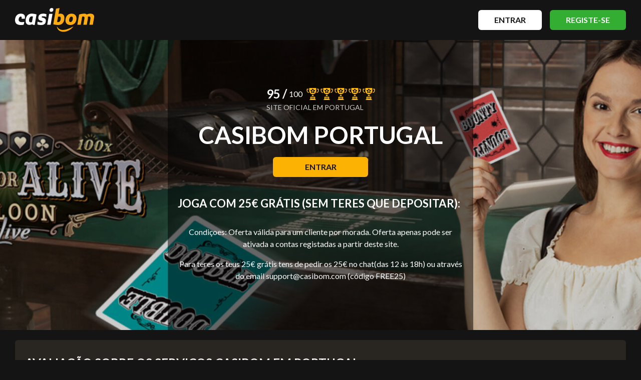

--- FILE ---
content_type: text/html
request_url: https://casibom888.net/
body_size: 5689
content:
<!DOCTYPE html>

<html lang="pt-PT" dir="ltr"><head>
	
	<!-- Google tag (gtag.js) -->
<script async src="https://www.googletagmanager.com/gtag/js?id=G-SJ14E19YYR"></script>
<script>
  window.dataLayer = window.dataLayer || [];
  function gtag(){dataLayer.push(arguments);}
  gtag('js', new Date());

  gtag('config', 'G-SJ14E19YYR');
</script>
	
	
	<meta http-equiv="Content-Type" content="text/html; charset=UTF-8"><title>Casibom Portugal | Faça Login no Casibom Casino Site Oficial</title><meta name="viewport" content="width=device-width, initial-scale=1, maximum-scale=1"><meta name="apple-mobile-web-app-capable" content="yes"><meta http-equiv="x-ua-compatible" content="IE=edge"><meta name="theme-color" content="rgb(235, 241, 255)" media="(prefers-color-scheme: light)"><meta name="theme-color" content="rgb(1, 19, 59)" media="(prefers-color-scheme: dark)"><link href="./cb_files/autoptimize_single_70cbbbf220eaf53da6617a004b023115.css" rel="stylesheet" type="text/css"><link href="./cb_files/autoptimize_single_64a3cee1b9289598d0f1acd39198f293.css" rel="stylesheet" type="text/css"><link href="./cb_files/autoptimize_single_9ad24ee8b3c7caa7181453ce9e8ace99.css" rel="stylesheet" type="text/css"> <script defer="" src="./cb_files/jquery.min.js.transferir"></script> <script defer="" src="./cb_files/autoptimize_single_1e1287936612d3a419835e98578b471c.js.transferir"></script> 

<meta name="robots" content="index, follow, max-image-preview:large, max-snippet:-1, max-video-preview:-1"><meta name="description" content="Em Casibom Legítimo e Seguro? Jogue Caça-Níqueis com a Casibom em Portugal ✅ Link de Cadastro Oficial + bónus!">

<link rel="canonical" href="https://casibom888.net">

<meta property="og:locale" content="pt_PT">
<meta property="og:type" content="website"><meta property="og:title" content="Casibom Portugal | Faça Login no Casibom Casino Site Oficial"><meta property="og:description" content="Em Casibom Legítimo e Seguro? Jogue Caça-Níqueis com a Casibom em Portugal ✅ Link de Cadastro Oficial + bónus!"><meta property="og:url" content="https://csbmaffpt.com/?faff=225"><meta property="og:site_name" content="casibom"><meta property="article:modified_time" content="2023-02-03T06:32:05+00:00"><meta property="og:image" content="./favicon.png"><meta property="og:image:width" content="88"><meta property="og:image:height" content="88">

<meta property="og:image:type" content="image/png"><meta name="twitter:card" content="summary_large_image"> 



<style type="text/css">img.wp-smiley,
img.emoji {
	display: inline !important;
	border: none !important;
	box-shadow: none !important;
	height: 1em !important;
	width: 1em !important;
	margin: 0 0.07em !important;
	vertical-align: -0.1em !important;
	background: none !important;
	padding: 0 !important;
}</style><link rel="stylesheet" id="wp-block-library-css" href="./cb_files/style.min.css" type="text/css" media="all"><link rel="stylesheet" id="classic-theme-styles-css" href="./cb_files/classic-themes.min.css" type="text/css" media="all"><style id="global-styles-inline-css" type="text/css">body{--wp--preset--color--black: #000000;--wp--preset--color--cyan-bluish-gray: #abb8c3;--wp--preset--color--white: #ffffff;--wp--preset--color--pale-pink: #f78da7;--wp--preset--color--vivid-red: #cf2e2e;--wp--preset--color--luminous-vivid-orange: #ff6900;--wp--preset--color--luminous-vivid-amber: #fcb900;--wp--preset--color--light-green-cyan: #7bdcb5;--wp--preset--color--vivid-green-cyan: #00d084;--wp--preset--color--pale-cyan-blue: #8ed1fc;--wp--preset--color--vivid-cyan-blue: #0693e3;--wp--preset--color--vivid-purple: #9b51e0;--wp--preset--gradient--vivid-cyan-blue-to-vivid-purple: linear-gradient(135deg,rgba(6,147,227,1) 0%,rgb(155,81,224) 100%);--wp--preset--gradient--light-green-cyan-to-vivid-green-cyan: linear-gradient(135deg,rgb(122,220,180) 0%,rgb(0,208,130) 100%);--wp--preset--gradient--luminous-vivid-amber-to-luminous-vivid-orange: linear-gradient(135deg,rgba(252,185,0,1) 0%,rgba(255,105,0,1) 100%);--wp--preset--gradient--luminous-vivid-orange-to-vivid-red: linear-gradient(135deg,rgba(255,105,0,1) 0%,rgb(207,46,46) 100%);--wp--preset--gradient--very-light-gray-to-cyan-bluish-gray: linear-gradient(135deg,rgb(238,238,238) 0%,rgb(169,184,195) 100%);--wp--preset--gradient--cool-to-warm-spectrum: linear-gradient(135deg,rgb(74,234,220) 0%,rgb(151,120,209) 20%,rgb(207,42,186) 40%,rgb(238,44,130) 60%,rgb(251,105,98) 80%,rgb(254,248,76) 100%);--wp--preset--gradient--blush-light-purple: linear-gradient(135deg,rgb(255,206,236) 0%,rgb(152,150,240) 100%);--wp--preset--gradient--blush-bordeaux: linear-gradient(135deg,rgb(254,205,165) 0%,rgb(254,45,45) 50%,rgb(107,0,62) 100%);--wp--preset--gradient--luminous-dusk: linear-gradient(135deg,rgb(255,203,112) 0%,rgb(199,81,192) 50%,rgb(65,88,208) 100%);--wp--preset--gradient--pale-ocean: linear-gradient(135deg,rgb(255,245,203) 0%,rgb(182,227,212) 50%,rgb(51,167,181) 100%);--wp--preset--gradient--electric-grass: linear-gradient(135deg,rgb(202,248,128) 0%,rgb(113,206,126) 100%);--wp--preset--gradient--midnight: linear-gradient(135deg,rgb(2,3,129) 0%,rgb(40,116,252) 100%);--wp--preset--duotone--dark-grayscale: url('#wp-duotone-dark-grayscale');--wp--preset--duotone--grayscale: url('#wp-duotone-grayscale');--wp--preset--duotone--purple-yellow: url('#wp-duotone-purple-yellow');--wp--preset--duotone--blue-red: url('#wp-duotone-blue-red');--wp--preset--duotone--midnight: url('#wp-duotone-midnight');--wp--preset--duotone--magenta-yellow: url('#wp-duotone-magenta-yellow');--wp--preset--duotone--purple-green: url('#wp-duotone-purple-green');--wp--preset--duotone--blue-orange: url('#wp-duotone-blue-orange');--wp--preset--font-size--small: 13px;--wp--preset--font-size--medium: 20px;--wp--preset--font-size--large: 36px;--wp--preset--font-size--x-large: 42px;--wp--preset--spacing--20: 0.44rem;--wp--preset--spacing--30: 0.67rem;--wp--preset--spacing--40: 1rem;--wp--preset--spacing--50: 1.5rem;--wp--preset--spacing--60: 2.25rem;--wp--preset--spacing--70: 3.38rem;--wp--preset--spacing--80: 5.06rem;--wp--preset--shadow--natural: 6px 6px 9px rgba(0, 0, 0, 0.2);--wp--preset--shadow--deep: 12px 12px 50px rgba(0, 0, 0, 0.4);--wp--preset--shadow--sharp: 6px 6px 0px rgba(0, 0, 0, 0.2);--wp--preset--shadow--outlined: 6px 6px 0px -3px rgba(255, 255, 255, 1), 6px 6px rgba(0, 0, 0, 1);--wp--preset--shadow--crisp: 6px 6px 0px rgba(0, 0, 0, 1);}:where(.is-layout-flex){gap: 0.5em;}body .is-layout-flow > .alignleft{float: left;margin-inline-start: 0;margin-inline-end: 2em;}body .is-layout-flow > .alignright{float: right;margin-inline-start: 2em;margin-inline-end: 0;}body .is-layout-flow > .aligncenter{margin-left: auto !important;margin-right: auto !important;}body .is-layout-constrained > .alignleft{float: left;margin-inline-start: 0;margin-inline-end: 2em;}body .is-layout-constrained > .alignright{float: right;margin-inline-start: 2em;margin-inline-end: 0;}body .is-layout-constrained > .aligncenter{margin-left: auto !important;margin-right: auto !important;}body .is-layout-constrained > :where(:not(.alignleft):not(.alignright):not(.alignfull)){max-width: var(--wp--style--global--content-size);margin-left: auto !important;margin-right: auto !important;}body .is-layout-constrained > .alignwide{max-width: var(--wp--style--global--wide-size);}body .is-layout-flex{display: flex;}body .is-layout-flex{flex-wrap: wrap;align-items: center;}body .is-layout-flex > *{margin: 0;}:where(.wp-block-columns.is-layout-flex){gap: 2em;}.has-black-color{color: var(--wp--preset--color--black) !important;}.has-cyan-bluish-gray-color{color: var(--wp--preset--color--cyan-bluish-gray) !important;}.has-white-color{color: var(--wp--preset--color--white) !important;}.has-pale-pink-color{color: var(--wp--preset--color--pale-pink) !important;}.has-vivid-red-color{color: var(--wp--preset--color--vivid-red) !important;}.has-luminous-vivid-orange-color{color: var(--wp--preset--color--luminous-vivid-orange) !important;}.has-luminous-vivid-amber-color{color: var(--wp--preset--color--luminous-vivid-amber) !important;}.has-light-green-cyan-color{color: var(--wp--preset--color--light-green-cyan) !important;}.has-vivid-green-cyan-color{color: var(--wp--preset--color--vivid-green-cyan) !important;}.has-pale-cyan-blue-color{color: var(--wp--preset--color--pale-cyan-blue) !important;}.has-vivid-cyan-blue-color{color: var(--wp--preset--color--vivid-cyan-blue) !important;}.has-vivid-purple-color{color: var(--wp--preset--color--vivid-purple) !important;}.has-black-background-color{background-color: var(--wp--preset--color--black) !important;}.has-cyan-bluish-gray-background-color{background-color: var(--wp--preset--color--cyan-bluish-gray) !important;}.has-white-background-color{background-color: var(--wp--preset--color--white) !important;}.has-pale-pink-background-color{background-color: var(--wp--preset--color--pale-pink) !important;}.has-vivid-red-background-color{background-color: var(--wp--preset--color--vivid-red) !important;}.has-luminous-vivid-orange-background-color{background-color: var(--wp--preset--color--luminous-vivid-orange) !important;}.has-luminous-vivid-amber-background-color{background-color: var(--wp--preset--color--luminous-vivid-amber) !important;}.has-light-green-cyan-background-color{background-color: var(--wp--preset--color--light-green-cyan) !important;}.has-vivid-green-cyan-background-color{background-color: var(--wp--preset--color--vivid-green-cyan) !important;}.has-pale-cyan-blue-background-color{background-color: var(--wp--preset--color--pale-cyan-blue) !important;}.has-vivid-cyan-blue-background-color{background-color: var(--wp--preset--color--vivid-cyan-blue) !important;}.has-vivid-purple-background-color{background-color: var(--wp--preset--color--vivid-purple) !important;}.has-black-border-color{border-color: var(--wp--preset--color--black) !important;}.has-cyan-bluish-gray-border-color{border-color: var(--wp--preset--color--cyan-bluish-gray) !important;}.has-white-border-color{border-color: var(--wp--preset--color--white) !important;}.has-pale-pink-border-color{border-color: var(--wp--preset--color--pale-pink) !important;}.has-vivid-red-border-color{border-color: var(--wp--preset--color--vivid-red) !important;}.has-luminous-vivid-orange-border-color{border-color: var(--wp--preset--color--luminous-vivid-orange) !important;}.has-luminous-vivid-amber-border-color{border-color: var(--wp--preset--color--luminous-vivid-amber) !important;}.has-light-green-cyan-border-color{border-color: var(--wp--preset--color--light-green-cyan) !important;}.has-vivid-green-cyan-border-color{border-color: var(--wp--preset--color--vivid-green-cyan) !important;}.has-pale-cyan-blue-border-color{border-color: var(--wp--preset--color--pale-cyan-blue) !important;}.has-vivid-cyan-blue-border-color{border-color: var(--wp--preset--color--vivid-cyan-blue) !important;}.has-vivid-purple-border-color{border-color: var(--wp--preset--color--vivid-purple) !important;}.has-vivid-cyan-blue-to-vivid-purple-gradient-background{background: var(--wp--preset--gradient--vivid-cyan-blue-to-vivid-purple) !important;}.has-light-green-cyan-to-vivid-green-cyan-gradient-background{background: var(--wp--preset--gradient--light-green-cyan-to-vivid-green-cyan) !important;}.has-luminous-vivid-amber-to-luminous-vivid-orange-gradient-background{background: var(--wp--preset--gradient--luminous-vivid-amber-to-luminous-vivid-orange) !important;}.has-luminous-vivid-orange-to-vivid-red-gradient-background{background: var(--wp--preset--gradient--luminous-vivid-orange-to-vivid-red) !important;}.has-very-light-gray-to-cyan-bluish-gray-gradient-background{background: var(--wp--preset--gradient--very-light-gray-to-cyan-bluish-gray) !important;}.has-cool-to-warm-spectrum-gradient-background{background: var(--wp--preset--gradient--cool-to-warm-spectrum) !important;}.has-blush-light-purple-gradient-background{background: var(--wp--preset--gradient--blush-light-purple) !important;}.has-blush-bordeaux-gradient-background{background: var(--wp--preset--gradient--blush-bordeaux) !important;}.has-luminous-dusk-gradient-background{background: var(--wp--preset--gradient--luminous-dusk) !important;}.has-pale-ocean-gradient-background{background: var(--wp--preset--gradient--pale-ocean) !important;}.has-electric-grass-gradient-background{background: var(--wp--preset--gradient--electric-grass) !important;}.has-midnight-gradient-background{background: var(--wp--preset--gradient--midnight) !important;}.has-small-font-size{font-size: var(--wp--preset--font-size--small) !important;}.has-medium-font-size{font-size: var(--wp--preset--font-size--medium) !important;}.has-large-font-size{font-size: var(--wp--preset--font-size--large) !important;}.has-x-large-font-size{font-size: var(--wp--preset--font-size--x-large) !important;}
.wp-block-navigation a:where(:not(.wp-element-button)){color: inherit;}
:where(.wp-block-columns.is-layout-flex){gap: 2em;}
.wp-block-pullquote{font-size: 1.5em;line-height: 1.6;}</style>


<link rel="icon" href="./favicon.png" sizes="32x32"><link rel="icon" href="./favicon.png" sizes="192x192"><link rel="apple-touch-icon" href="./favicon.png">

<meta name="msapplication-TileImage" content="./favicon.png">
<script src="./cb_files/wp-emoji-release.min.js.transferir" type="text/javascript" defer=""></script></head><body><header class="cover header"> 
	<button class="button header__button-menu js-menu"> <svg width="16px" height="16px" viewBox="0 0 16 16" xmlns="http://www.w3.org/2000/svg"> 
		<rect y="0" width="16" height="3" rx="1.5"></rect> <rect y="6.5" width="16" height="3" rx="1.5"></rect> <rect y="13" width="16" height="3" rx="1.5">

		</rect> </svg> </button> <a class="logo header__logo" href="https://csbmaffptpt.com/?faff=225"> 
			<img src="./cb_files/logo.svg" alt="Casibom Portugal" title="Casibom Portugal"> </a><nav class="menu header__menu"> 
				<a href="https://csbmaffptpt.com/?faff=225" class="button header__button header__button-signup">Entrar</a> 
				<a href="https://csbmaffptpt.com/?faff=225" class="button header__button header__button-signin">Registe-se</a>
	


</nav> <a href="https://csbmaffptpt.com/?faff=225" class="button header__button header__button-signup">Entrar</a> 
<a href="https://csbmaffptpt.com/?faff=225" class="button header__button header__button-signin">Registe-se</a>
</header><main class="main home"><section class="cover prime"><div class="background prime__background"> <noscript>
	<img src="./cb_files/home-prime-bg-scaled.jpg" alt="CasiBom Portugal" title="CasiBom Portugal" />
</noscript><img class=" lazyloaded" src="./cb_files/home-prime-bg-scaled.jpg" data-src="./cb_files/home-prime-bg-scaled.jpg" alt="CasiBom Portugal" title="CasiBom Portugal"></div><div class="prime__wrap"><div class="rating__item" itemscope="" itemtype="https://schema.org/Game"><div class="rating__item-inner"> <span itemprop="aggregateRating" itemscope="" itemtype="https://schema.org/AggregateRating" class="rating__numbers"> <span itemprop="ratingValue">95</span>/<span itemprop="bestRating">100</span><meta itemprop="reviewCount" content="100"> </span> <span class="rating__img"> <noscript><img src="./cb_files/rating-img.svg" alt="Site oficial em Portugal" title="Site oficial em Portugal" /></noscript><img class=" lazyloaded" src="./cb_files/rating-img.svg" data-src="./cb_files/rating-img.svg" alt="Site oficial em Portugal" title="Site oficial em Portugal"> </span></div><meta itemprop="name" content="casibom888.net"><p> Site oficial em Portugal</p></div>
<h1 class="prime__title"> Casibom Portugal</h1> <a href="https://csbmaffptpt.com/?faff=225" class="button  prime__button">Entrar</a><br/>
<h3>Joga com 25€ grátis (sem teres que depositar):</h3>

	<p>Condiçoes: Oferta válida para um cliente por morada. Oferta apenas pode ser ativada a contas registadas a partir deste site.</p>
	<p>Para teres os teus 25€ grátis tens de pedir os 25€ no chat(das 12 às 18h) ou através do email <a href="/cdn-cgi/l/email-protection" class="__cf_email__" data-cfemail="cbb8bebbbba4b9bf8ba8aab8a2a9a4a6e5a8a4a6">[email&#160;protected]</a> (código FREE25)</p>
</div></section><div class="container"><section class="section article">
		
		<h2>Avaliação sobre os Serviços Casibom em Portugal</h2>
		
		<p>A CasiBom é uma plataforma de apostas online com licença atribuida pelo Curaçau e com boa reputação no mercado de Portugal. Operado pela empresa Seguri N.V, o site fornece aos portugueses serviços de apostas em jogos de desportos, jogos de casino online e também E-sports.</p>
		</section>
		
		<section class="section upto"><div class="background upto__background"> <noscript><img src="./cb_files/upto-bg.png" alt="bónus de Inscrição!" title="bónus de Inscrição!" /></noscript><img class=" lazyloaded" src="./cb_files/upto-bg.png" data-src="./cb_files/upto-bg.png" alt="bónus de Inscrição!" title="bónus de Inscrição!"></div><div class="upto__wrapp"><h2 class="upto__text">Receba um bónus de 100%</h2><p class="upto__text">Após o Registo!</p> <a href="https://csbmaffpt.com/?faff=225" class="button  upto__button">Entrar</a></div></section>
		
		<article class="section"><h2>Principais vantagens e funcionalidades da CasiBom</h2>
			<p>A CasiBom em Portugal é uma plataforma de apostas online em jogos desportivos e de casino. Os clientes podem experimentar a plataforma gratuitamente indicando ao suporte o nosso código FREE25. Desta forma podem experimentar sem risco e decidir se gostam ou não dos jogos oferecidos.</p> 
			
			<a href="https://csbmaffptpt.com/?faff=225" class="button  article__button">Entrar</a></article><section class="section about"><h2 class="title about__title">Informações Gerais sobre CasiBom</h2><table class="about__table"><tbody><tr><th> <span><noscript><img src="./cb_files/about-icon-1.svg" alt="Proprietário" title="Proprietário"></noscript><img class=" lazyloaded" src="./cb_files/about-icon-1.svg" data-src="./cb_files/about-icon-1.svg" alt="Proprietário" title="Proprietário"></span> <span>Proprietário</span></th><td>Seguri N.V.</td></tr><tr><th> <span><noscript><img src="./cb_files/about-icon-2.svg" alt="Licença" title="Licença"></noscript><img class=" lazyloaded" src="./cb_files/about-icon-2.svg" data-src="./cb_files/about-icon-2.svg" alt="Licença" title="Licença"></span> <span>Licença</span></th><td>Curacao</td></tr><tr><th> <span><noscript><img src="./cb_files/about-icon-3.svg" alt="Ano Estabelecido" title="Ano Estabelecido"></noscript><img class=" lazyloaded" src="./cb_files/about-icon-3.svg" data-src="./cb_files/about-icon-3.svg" alt="Ano Estabelecido" title="Ano Estabelecido"></span> <span>Ano Estabelecido</span></th><td>2021</td></tr><tr><th> <span><noscript><img src="./cb_files/about-icon-4.svg" alt="App" title="App"></noscript><img class=" lazyloaded" src="./cb_files/about-icon-4.svg" data-src="./cb_files/about-icon-4.svg" alt="App" title="App"></span> <span>App</span></th><td>iOS, Android</td></tr><tr><th> <span><noscript><img src="./cb_files/about-icon-5.svg" alt="Suporte ao cliente" title="Suporte ao cliente"></noscript><img class=" lazyloaded" src="./cb_files/about-icon-5.svg" data-src="./cb_files/about-icon-5.svg" alt="Suporte ao cliente" title="Suporte ao cliente"></span> <span>Suporte ao cliente</span></th><td>Chat ao vivo, e-mail</td></tr><tr><th> <span><noscript><img src="./cb_files/about-icon-6.svg" alt="Programas" title="Programas"></noscript><img class=" lazyloaded" src="./cb_files/about-icon-6.svg" data-src="./cb_files/about-icon-6.svg" alt="Programas" title="Programas"></span> 
		<span>Programas</span></th><td>1X2 Network, Amatic Industries, Apollo Games, Asia Gaming</td></tr></tbody></table></section>
		
		<section class="section article">
			
			<h2>Apoio Ao Cliente</h2><p>O Apoio ao Cliente da Casibom tem serviços feitos através dos contactos chat ao vivo, e-mail de suporte e formulário eletrónico.</p><p>O serviço via chat funciona das 12h às 18h mas mesmo fora da hora de chat a resposta por email normalmente chega em menos de 20 minutos. Para quem quer usar o e-mail, o e-mail é: <a href="/cdn-cgi/l/email-protection" class="__cf_email__" data-cfemail="33404643435c4147735052405a515c5e1d505c5e">[email&#160;protected]</a>.</p><p>Existe também a opção de clicar em ‘contatar-nos’, localizado quase no rodapé do site, e ser direcionado para um formulário online no qual pode preencher com a sua pergunta ou pergunta. A plataforma não conta com número de telefone.</p>

			
			<a href="https://csbmaffptpt.com/?faff=225" class="button  article__button">Entrar</a></section>
			
			<section class="section faq"><h2 class="title high faq__title">Perguntas Frequentes</h2><ul class="faq__list" itemscope="" itemtype="https://schema.org/FAQPage"><li class="faq-item" itemscope="" itemprop="mainEntity" itemtype="https://schema.org/Question"><h3 class="title faq-item__title js-button-expander" itemprop="name">A CasiBom tem licença?</h3><div class="faq-item__desc js-expand-content" itemscope="" itemprop="acceptedAnswer" itemtype="https://schema.org/Answer"><div class="wrap" itemprop="text"><p>A CasiBom tem uma licença de exploração de jogos emitida pelo Curaçau, pois tem licença de órgãos de controlo responsáveis pela supervisão do mercado de apostas online.</p></div></div></li><li class="faq-item" itemscope="" itemprop="mainEntity" itemtype="https://schema.org/Question"><h3 class="title faq-item__title js-button-expander" itemprop="name"> CasiBom é de confiança?</h3><div class="faq-item__desc js-expand-content" itemscope="" itemprop="acceptedAnswer" itemtype="https://schema.org/Answer"><div class="wrap" itemprop="text"><p>Sim. Além de ser uma empresa licenciada, a CasiBom dispõe ainda de sistemas de segurança adotados pelas maiores e principais plataformas do mercado, que atuam na proteção e confidencialidade dos dados dos seus clientes.</p></div></div></li></ul>
			</section></div></main>
			

		
		<script data-cfasync="false" src="/cdn-cgi/scripts/5c5dd728/cloudflare-static/email-decode.min.js"></script><script defer src="https://static.cloudflareinsights.com/beacon.min.js/vcd15cbe7772f49c399c6a5babf22c1241717689176015" integrity="sha512-ZpsOmlRQV6y907TI0dKBHq9Md29nnaEIPlkf84rnaERnq6zvWvPUqr2ft8M1aS28oN72PdrCzSjY4U6VaAw1EQ==" data-cf-beacon='{"version":"2024.11.0","token":"3050d23d8535446f948cc63d6eb18bfa","r":1,"server_timing":{"name":{"cfCacheStatus":true,"cfEdge":true,"cfExtPri":true,"cfL4":true,"cfOrigin":true,"cfSpeedBrain":true},"location_startswith":null}}' crossorigin="anonymous"></script>
</body></html>

--- FILE ---
content_type: text/css
request_url: https://casibom888.net/cb_files/autoptimize_single_70cbbbf220eaf53da6617a004b023115.css
body_size: 341
content:
html,body,div,span,object,iframe,h1,h2,h3,h4,h5,h6,p,blockquote,pre,abbr,address,cite,code,del,dfn,em,img,ins,kbd,q,samp,small,strong,sub,sup,var,b,i,dl,dt,dd,ol,ul,li,fieldset,form,label,legend,table,caption,tbody,tfoot,thead,tr,th,td,article,aside,canvas,details,figcaption,figure,footer,header,hgroup,menu,nav,section,summary,time,mark,audio,video,button{vertical-align:baseline;border:0;outline:0;font-size:100%;padding:0;margin:0}body{line-height:1}article,aside,details,figcaption,figure,footer,header,hgroup,menu,nav,section{display:block}nav ul{list-style:none}blockquote,q{quotes:none}blockquote:before,blockquote:after,q:before,q:after{content:'';content:none}ul,ol{display:block;position:relative;width:100%;text-align:left;-webkit-padding-start:0;-moz-padding-start:0;padding-inline-start:0;-webkit-padding-end:0;-moz-padding-end:0;padding-inline-end:0;-webkit-margin-before:0;margin-block-start:0;-webkit-margin-after:0;margin-block-end:0;-webkit-margin-start:0;-moz-margin-start:0;margin-inline-start:0;-webkit-margin-end:0;-moz-margin-end:0;margin-inline-end:0;padding:0;margin:0}a{display:inline;position:relative;vertical-align:baseline;font:inherit;font-size:100%;text-decoration:none;padding:0;margin:0}a:not([href]){color:inherit;cursor:default}a:not([href]):hover{color:inherit;text-decoration:inherit}ins{background-color:#ff9;color:#000;text-decoration:none}mark{background-color:#ff9;color:#000;font-style:italic;font-weight:700}del{text-decoration:line-through}abbr[title],dfn[title]{border-bottom:1px dotted;cursor:help}table{border-collapse:collapse;border-spacing:0}hr{display:block;height:1px;border:0;border-top:1px solid #000;margin:0;padding:0}input,select{vertical-align:middle}button{letter-spacing:normal;white-space:nowrap;text-transform:none;cursor:pointer}*{box-sizing:border-box;-webkit-box-sizing:border-box;-moz-box-sizing:border-box}body{display:block;position:relative;width:100%;height:100%;word-break:break-word;-webkit-tap-highlight-color:transparent;-webkit-user-select:none;-moz-user-select:none;-ms-user-select:none;user-select:none}p{font:inherit}a{-webkit-user-drag:none;user-drag:none;-webkit-transition:all .5s;-o-transition:all .5s;-moz-transition:all .5s;transition:all .5s}img,video{max-width:100%;max-height:100%;-webkit-user-drag:none;user-drag:none}

--- FILE ---
content_type: text/css
request_url: https://casibom888.net/cb_files/autoptimize_single_64a3cee1b9289598d0f1acd39198f293.css
body_size: 2371
content:
@charset "utf-8";@import url('https://fonts.googleapis.com/css2?family=Lato:wght@400;700&display=swap');body{overflow-x:hidden;font-family:'Lato',sans-serif;font-size:16px;font-weight:400;line-height:24px;color:#fff;text-align:left;background:#151414}p{margin-top:16px}ul,ol{text-align:left}ul>li,ol>li{display:block;position:relative;list-style:none;padding:8px 0 0 26px}ol>li{counter-increment:ol}ul>li:before,ol>li:before{display:inline-block;position:absolute;top:0;left:0;width:24px;font:inherit;text-align:center;padding:8px 8px 0 0;padding-top:inherit}ul>li:before{content:"\2022"}ol>li:before{content:counter(ol);color:#fff}a:hover{text-decoration:underline}h1,h2,h3,h4,.title{display:block;position:relative;width:100%;font-family:'Lato',sans-serif;font-weight:700;text-transform:uppercase;color:#fff;text-align:left}h1,.title.general{font-size:48px;line-height:120%}h2,.title.high{margin-bottom:16px;font-size:24px;line-height:120%}h2,.title.middle{margin-bottom:16px;font-size:24px;line-height:120%}h3,.title.middle{font-size:22px;line-height:120%;margin:16px 0}h4,.title.mini{font-size:22px;line-height:120%;margin:16px 0}.button{display:inline-block;position:relative;width:auto;min-width:190px;height:auto;background:#fbb203;font-style:normal !important;line-height:1;text-align:center;color:#151414;white-space:nowrap;vertical-align:middle;cursor:pointer;margin:16px auto 0px auto;-webkit-transition:all .5s;-o-transition:all .5s;transition:all .5s;text-transform:uppercase;padding:12px 32px;font-weight:700;margin:0;font-size:16px;line-height:1;font-family:'Lato',sans-serif;border-radius:6px}.button:hover{background-color:#fff;text-decoration:none;color:#fbb203}.button>img,.button>span{display:inline-block;position:relative;font:inherit;line-height:1;vertical-align:middle}.button>img+span{margin-left:10px}article,.article{font-size:16px;font-weight:400;line-height:26px;text-align:left;color:#fff}article>*:first-child,.article>*:first-child{margin-top:0}article>*+*,.article>*+*{margin-top:16px}article>*+h2,.article>*+h2{margin-top:16px}article>*+h3,.article>*+h3{margin-top:16px}article>*+h4,.article>*+h4{margin-top:16px}article>h2+*,.article>h2+*{margin-top:0}article>h3+*,.article>h3+*,article>h4+*,.article>h4+*{margin-top:16px}article li:first-child,.article li:first-child{padding-top:0}article p:first-child,.article p:first-child{margin-top:0}article a,.article a{font-style:italic}.article__button{margin-top:16px}.section{padding:32px 20px;margin-bottom:20px;background:#292621;border-radius:6px;position:relative;overflow:hidden;color:#fff;z-index:0}.container{max-width:1300px;margin:0 auto;padding:0 30px}.image{display:-webkit-box;display:-ms-flexbox;display:flex;-webkit-box-pack:center;-ms-flex-pack:center;justify-content:center;-webkit-box-align:center;-ms-flex-align:center;align-items:center}.image img,.background img{display:block;position:relative}.image{z-index:-1}.background img{margin:0;width:100%;height:100%;-o-object-fit:cover;object-fit:cover}.background{display:-webkit-box!important;display:-ms-flexbox!important;display:flex!important;-webkit-box-align:center;-ms-flex-align:center;align-items:center;-webkit-box-pack:start;-ms-flex-pack:start;justify-content:flex-start;position:absolute !important;top:0;bottom:0;right:0;width:100%;height:100%;z-index:-1}.background img{display:block}.js-expand-content{display:none;overflow:hidden}.js-expand-content.expanded{height:100%}svg{display:inline-block;position:relative;vertical-align:inherit;fill:rgba(255,255,255,1);line-height:1}use{fill:rgba(255,255,255,1);fill-rule:evenodd;-webkit-transition:all .5s;-o-transition:all .5s;transition:all .5s}.path{fill:inherit;stroke:inherit;stroke-width:inherit}.content,.cover{display:-webkit-box;display:-ms-flexbox;display:flex;position:relative;-webkit-box-pack:center;-ms-flex-pack:center;justify-content:center;-webkit-box-align:center;-ms-flex-align:center;align-items:center;-webkit-box-orient:vertical;-webkit-box-direction:normal;-ms-flex-direction:column;flex-direction:column;height:100%;width:100%;padding:32px 30px 0}.cover{height:auto;padding-left:calc(50% - ((1300px - 30px - 30px)/2));padding-right:calc(50% - ((1300px - 30px - 30px)/2))}.content>*,.cover>*{display:block;position:relative;-webkit-box-flex:1;-ms-flex:1 1 auto;flex:1 1 auto}.header{-webkit-box-orient:horizontal;-webkit-box-direction:normal;-ms-flex-direction:row;flex-direction:row;-webkit-box-align:center;-ms-flex-align:center;align-items:center;-webkit-box-pack:justify;-ms-flex-pack:justify;justify-content:space-between;background:#151414;color:rgba(255,255,255,1);padding-top:16px;padding-bottom:16px;z-index:1000}.header>*{display:block;position:relative;-webkit-box-flex:1;-ms-flex:1 1 auto;flex:1 1 auto;width:auto}.header__logo{max-width:158px;margin-right:16px}.header__menu{display:-webkit-box;display:-ms-flexbox;display:flex;-webkit-box-pack:start;-ms-flex-pack:start;justify-content:flex-start;-webkit-box-align:center;-ms-flex-align:center;align-items:center}.header__button-menu{display:none}.logo>img{display:block;position:relative;max-width:100%}.logo[href]:hover{opacity:.50}.menu ul{display:-webkit-box;display:-ms-flexbox;display:flex;-webkit-box-pack:center;-ms-flex-pack:center;justify-content:center;-webkit-box-align:center;-ms-flex-align:center;align-items:center;margin:0}.menu li{display:block;position:relative;padding:0}.menu li:before{display:none}.menu li>a{display:-webkit-box;display:-ms-flexbox;display:flex;-webkit-box-align:center;-ms-flex-align:center;align-items:center;white-space:nowrap;font-weight:700;font-size:16px;line-height:128%;text-transform:uppercase;color:#fff;-webkit-transition:all .2s;-o-transition:all .2s;transition:all .2s}.menu li>a svg{margin-right:10px;fill:#fff}.header__button{-webkit-box-flex:0;-ms-flex:0 1 auto;flex:0 1 auto;margin:0 0 0 16px;min-width:auto}.menu li+li{margin-left:16px}.menu li:hover>a{color:#fbb203;text-decoration:none}.header__menu .header__button-signup,.header__menu .header__button-signin{display:none}.header__button-signup{background-color:#fff;color:#151414}.header__button-signin{color:#fff;background-color:#33ae33}.main{display:block;position:relative;overflow-x:hidden}.main>*{position:relative}.prime{position:relative;z-index:0;margin-bottom:20px;overflow:hidden;padding-top:0;padding-bottom:0;background:-webkit-gradient(linear,left bottom,left top,from(rgba(0,0,0,.2)),to(rgba(0,0,0,.2)));background:-o-linear-gradient(bottom,rgba(0,0,0,.2),rgba(0,0,0,.2));background:linear-gradient(0deg,rgba(0,0,0,.2),rgba(0,0,0,.2))}.prime__wrap{padding:116px 20px;width:100%;text-align:center;display:-webkit-box;display:-ms-flexbox;display:flex;-webkit-box-orient:vertical;-webkit-box-direction:normal;-ms-flex-direction:column;flex-direction:column;-webkit-box-align:center;-ms-flex-align:center;align-items:center;max-width:610px;background:rgba(0,0,0,.5)}.home .prime__wrap{padding:96px 20px}.prime__button{z-index:1;margin:0}.prime__title{margin-bottom:16px;text-align:center;max-width:500px}.prime__desc{margin:8px 0 0;text-align:center;font-weight:400;font-size:10px;line-height:150%;color:#fff}.promotions .prime__background img{-o-object-position:left;object-position:left}.rating__item{margin-bottom:16px;display:-webkit-box;display:-ms-flexbox;display:flex;-webkit-box-orient:vertical;-webkit-box-direction:normal;-ms-flex-direction:column;flex-direction:column;-webkit-box-align:start;-ms-flex-align:start;align-items:flex-start;-webkit-box-pack:center;-ms-flex-pack:center;justify-content:center}.rating__item p{font-size:14px;line-height:150%;text-transform:uppercase;color:#fff;opacity:.8;margin:4px 0 0}.rating__img img{display:block}.rating__item-inner{display:-webkit-box;display:-ms-flexbox;display:flex;-webkit-box-align:center;-ms-flex-align:center;align-items:center}.rating__numbers{margin-right:8px;display:-webkit-box;display:-ms-flexbox;display:flex;-webkit-box-align:center;-ms-flex-align:center;align-items:center;font-weight:700;font-size:24px;text-transform:uppercase;color:#fff}.rating__numbers span{display:inline-block;vertical-align:middle}.rating__numbers span:nth-child(1){margin-right:4px}.rating__numbers span:nth-child(2){font-weight:400;font-size:16px;margin-left:4px}.app-banner{position:relative;padding:24px}.app-banner__wrapper{border-radius:8px;overflow:hidden;background:#192329;z-index:0;padding:70px 56px 70px 44px;position:relative;display:-webkit-box;display:-ms-flexbox;display:flex;-webkit-box-pack:justify;-ms-flex-pack:justify;justify-content:space-between;-webkit-box-align:center;-ms-flex-align:center;align-items:center}.app-banner__inner{text-align:center}.app-banner__inner a{display:block;margin:6px}.app-banner__button{margin:0;min-width:267px;max-height:none;padding:22px 15px}.app-banner__logo{margin-bottom:24px}.app-banner__image{position:absolute;left:10px;top:0;height:100%}.app-banner__image img{height:100%;-o-object-fit:cover;object-fit:cover}.upto{background:#141313;padding:112px 20px 128px}.upto__wrapp{text-align:center;display:-webkit-box;display:-ms-flexbox;display:flex;-webkit-box-align:center;-ms-flex-align:center;align-items:center;-webkit-box-orient:vertical;-webkit-box-direction:normal;-ms-flex-direction:column;flex-direction:column}.upto__text{font-weight:700;font-size:48px;line-height:120%;text-transform:uppercase;text-align:center;margin-bottom:16px;color:#fff}.upto__text:nth-child(2){font-size:24px;line-height:36px;margin:0 0 16px}.upto__desc{margin:8px 0 0;font-weight:400;font-size:10px;line-height:150%;color:#fff}.about__table{width:100%;display:-webkit-box;display:-ms-flexbox;display:flex;-webkit-box-pack:justify;-ms-flex-pack:justify;justify-content:space-between;-webkit-box-align:start;-ms-flex-align:start;align-items:flex-start}tbody{display:block;width:100%}.about__table tr{width:100%;display:-webkit-box;display:-ms-flexbox;display:flex;-webkit-box-align:center;-ms-flex-align:center;align-items:center;background:#5e5e5e}.about__table tr+tr{margin-top:2px}.about__table th,.about__table td{padding:10px 16px;font-size:16px;color:#fff;vertical-align:middle}.about__table th{font-weight:700;width:280px}.about__table th span{display:inline-block;vertical-align:middle}.about__table img{display:inline-block;vertical-align:middle}.about__table th span:first-child{width:24px;margin-right:16px;text-align:center}.about__table td{width:calc(100% - 280px)}.faq__list>li:before{display:none}.faq-item{padding:0}.faq-item+.faq-item{margin-top:2px}.faq-item__title{text-align:left;cursor:pointer;margin:0;padding:13px 54px 13px 16px;font-weight:400;font-size:20px;line-height:120%;text-transform:inherit;color:#fff;background-color:#5e5e5e}.faq-item__title:before{content:'';display:block;width:30px;height:30px;background-image:url(//casibom-pt.com/wp-content/themes/casibom/assets/css/../images/icons/faq-arrow.svg);background-position:center;background-size:contain;background-repeat:no-repeat;position:absolute;right:16px;top:10px}.faq-item.active .faq-item__title:before{background-image:url(//casibom-pt.com/wp-content/themes/casibom/assets/css/../images/icons/faq-arrow2.svg)}.faq-item__desc{background-color:#666769}.faq-item__desc{font-weight:400;font-size:16px;line-height:150%;color:#bfbfbf}.faq-item__desc a{color:inherit}.faq-item__desc p{margin:0}.faq-item__desc p+p{margin-top:1rem}.faq-item__desc .wrap{padding:16px}.footer{padding-top:32px;padding-bottom:32px;background-color:#1c1a19}.footer ul{width:auto;display:-webkit-box;display:-ms-flexbox;display:flex;-webkit-box-align:center;-ms-flex-align:center;align-items:center}.footer li{padding:0}.footer li:before{display:none}.footer__head{display:-webkit-box;display:-ms-flexbox;display:flex;-webkit-box-align:center;-ms-flex-align:center;align-items:center;-webkit-box-pack:justify;-ms-flex-pack:justify;justify-content:space-between;margin-bottom:32px;width:100%}.footer__head li{margin-left:20px}.footer__mail p{font-weight:700;font-size:16px;line-height:24px;margin:0;text-transform:uppercase;color:#5e5e5e}.footer__mail a{display:inline-block;font-weight:700;font-size:16px;line-height:24px;color:#fbb203;margin:0}.footer__text{margin-bottom:32px}.footer__text p{margin:0;font-size:12px;line-height:16px}.footer__text p+p{margin-top:16px}.footer__logos+.footer__logos{margin-top:16px}.breadcrumbs{z-index:1;text-align:center;margin-bottom:16px}.breadcrumbs>li{display:inline-block;padding:0;font-size:16px}.breadcrumbs>li:before{display:none}.breadcrumbs>li a{display:inline-block;color:#fff}.breadcrumbs>li a:not([href]){color:#fff;opacity:1}.breadcrumbs>li:not(:last-child):after{content:'|';display:inline-block;position:relative;font:inherit;color:#fff;margin:0 6px}.bonus{padding:0;margin:0 0 20px;background:0 0;border:none;border-radius:0}.bonus__list{display:-webkit-box;display:-ms-flexbox;display:flex;-webkit-align-self:stretch;-ms-flex-item-align:stretch;-ms-grid-row-align:stretch;align-self:stretch;width:auto;margin:-10px;padding:0;-ms-flex-wrap:wrap;flex-wrap:wrap}.bonus-item{padding:0;position:relative;display:-webkit-box;display:-ms-flexbox;display:flex;-webkit-box-orient:vertical;-webkit-box-direction:normal;-ms-flex-direction:column;flex-direction:column;-webkit-box-align:center;-ms-flex-align:center;align-items:center;margin:10px;padding:16px 16px 24px;-webkit-box-flex:0;-ms-flex:0 1 calc(25% - 20px);flex:0 1 calc(25% - 20px);text-align:center;z-index:0;overflow:hidden;border:2px solid #fbb203}.bonus-item__title{font-weight:700;font-size:20px;line-height:120%;text-transform:uppercase;color:#fbb203;text-align:center;margin:0 0 48px;text-align:center}.bonus__list>li:before{display:none}.bonus-item__image{position:relative;margin-bottom:16px;width:100%;height:0;padding-top:69.5%;display:-webkit-box;display:-ms-flexbox;display:flex}.bonus-item__image img{display:block;position:absolute;left:0;top:0;width:100%;height:100%;-o-object-fit:cover;object-fit:cover;-o-object-position:top;object-position:top}.bonus-item__desc{-webkit-box-flex:1;-ms-flex:1;flex:1;display:-webkit-box;display:-ms-flexbox;display:flex;-webkit-box-orient:vertical;-webkit-box-direction:normal;-ms-flex-direction:column;flex-direction:column;position:relative;text-align:center}.bonus-item__button{margin:0}.bonus-item__buttons{display:-webkit-box;display:-ms-flexbox;display:flex;-webkit-box-orient:vertical;-webkit-box-direction:normal;-ms-flex-direction:column;flex-direction:column;margin-top:auto;-webkit-box-align:center;-ms-flex-align:center;align-items:center}.bonus-item__button+.bonus-item__button{margin-top:16px}.app{display:-webkit-box;display:-ms-flexbox;display:flex;-webkit-box-align:center;-ms-flex-align:center;align-items:center;-ms-flex-pack:distribute;justify-content:space-around;padding:0 20px}.app__inner{display:-webkit-box;display:-ms-flexbox;display:flex;-webkit-box-orient:vertical;-webkit-box-direction:normal;-ms-flex-direction:column;flex-direction:column;-webkit-box-align:center;-ms-flex-align:center;align-items:center}.app__inner a{display:-webkit-box;display:-ms-flexbox;display:flex}.app__inner a+a{margin-top:16px}

--- FILE ---
content_type: text/css
request_url: https://casibom888.net/cb_files/autoptimize_single_9ad24ee8b3c7caa7181453ce9e8ace99.css
body_size: 1061
content:
@charset "utf-8";@media screen and (max-width:1300px){.cover{padding-right:30px;padding-left:30px}.cover.header{padding:16px 30px}}@media screen and (max-width:1200px){.header{height:76px}.header__logo{margin-right:auto}.bonus-item{-webkit-box-flex:0;-ms-flex:0 1 calc(33.333% - 20px);flex:0 1 calc(33.333% - 20px)}.header__button-signup,.header__button-signin{padding:13px 36px}.header__button-menu{display:block;-webkit-box-flex:0;-ms-flex:0 1 auto;flex:0 1 auto;-webkit-box-ordinal-group:4;-ms-flex-order:3;order:3;min-width:0;background:#fbb203;padding:12px 13px;margin:0 0 0 16px;border-radius:12px;border:1px solid #fff}.header__button-menu svg{display:block;margin:0;fill:#fff}.header__button-menu svg rect{-webkit-transform-origin:50% 50%;-ms-transform-origin:50% 50%;transform-origin:50% 50%;-webkit-transition:all .5s;-o-transition:all .5s;transition:all .5s}.header__button-menu.active~.header__menu{top:100%;opacity:1.00}.header__button-menu:hover{background:#fbb203;-webkit-transform:none;-ms-transform:none;transform:none}.header__button-menu.active{background:#fbb203}.header__button-menu.active svg rect:nth-child(1){x:-2px;y:6px;width:20px;-webkit-transform:rotate(225deg);-ms-transform:rotate(225deg);transform:rotate(225deg)}.header__button-menu.active svg rect:nth-child(2){-webkit-transform-origin:50% 50%;-ms-transform-origin:50% 50%;transform-origin:50% 50%;-webkit-transform:scale(0,2);-ms-transform:scale(0,2);transform:scale(0,2)}.header__button-menu.active svg rect:nth-child(3){x:-2px;y:6px;width:20px;-webkit-transform:rotate(135deg);-ms-transform:rotate(135deg);transform:rotate(135deg)}.header__menu{display:block;position:absolute;top:-100vh;left:0;width:100%;height:auto;max-height:calc(100vh - 76px);overflow:auto;text-align:center;background:-o-linear-gradient(bottom,#2c,#06);background:-webkit-gradient(linear,left bottom,left top,from(#2c),to(#06));background:linear-gradient(0deg,#2c,#06);opacity:0;padding:40px 32px 80px;margin:0 !important;z-index:-1;-webkit-transition:all .75s;-o-transition:all .75s;transition:all .75s}.header__menu ul{display:block;max-width:320px}.header__menu ul:last-child{display:block}.header__menu>*{margin:24px auto 0px auto !important}.menu ul{-webkit-box-orient:vertical;-webkit-box-direction:normal;-ms-flex-direction:column;flex-direction:column;margin:16px 0;background-color:transparent}.menu li>a{padding:12px;-webkit-box-pack:center;-ms-flex-pack:center;justify-content:center;border:1px solid #fff;border-radius:2px}.menu li{width:100%}.menu li+li{margin:10px 0 0}}@media screen and (max-width:1100px){.upto__background img{-o-object-position:left;object-position:left;opacity:.6}}@media screen and (max-width:1000px){.prime{padding:0}.prime__wrap{padding:40px 15px}.home .prime__wrap{padding:40px 15px}.prime__title{text-align:center}.prime__background img{-o-object-position:right;object-position:right}.upto{padding:50px 20px}.upto__image{right:auto;left:50%;-webkit-transform:translateX(-50%);-ms-transform:translateX(-50%);transform:translateX(-50%);opacity:.5}.app{-webkit-box-orient:vertical;-webkit-box-direction:normal;-ms-flex-direction:column;flex-direction:column;padding:32px}.app__logo{margin:0 0 30px;-webkit-box-ordinal-group:0;-ms-flex-order:-1;order:-1}.app__image{-webkit-box-ordinal-group:2;-ms-flex-order:1;order:1;margin:30px auto 0 auto}.app__background img{-o-object-position:right;object-position:right}.bonus-item{-webkit-box-flex:0;-ms-flex:0 1 calc(50% - 20px);flex:0 1 calc(50% - 20px)}}@media screen and (max-width:900px){.container{padding:0 16px}.cover{padding-left:16px;padding-right:16px}.cover.header{padding-left:16px;padding-right:16px}.prime{padding:0}.bonus{padding:0}.upto{padding:65px 20px;-webkit-box-align:center;-ms-flex-align:center;align-items:center}.bonus{padding:0}}@media screen and (max-width:800px){.bonus-item{-webkit-box-flex:0;-ms-flex:0 1 100%;flex:0 1 100%}.bonus-item__image{padding-top:56%}.app{-ms-flex-wrap:nowrap;flex-wrap:nowrap;-webkit-box-orient:vertical;-webkit-box-direction:normal;-ms-flex-direction:column;flex-direction:column;padding:20px}.app__button{margin-top:20px}}@media screen and (max-width:700px){.prime__background img{-o-object-position:80%;object-position:80%}.about__info li{-webkit-box-orient:vertical;-webkit-box-direction:normal;-ms-flex-direction:column;flex-direction:column;-webkit-box-align:start;-ms-flex-align:start;align-items:flex-start}.about__info p:first-child{width:100%;padding:0;margin-bottom:10px}.header__button-signup,.header__button-signin{display:none}.header__menu .header__button-signup,.header__menu .header__button-signin{display:block;max-width:320px}.header__button-menu{margin-left:30px}.about__table th,.about__table td{width:100%;display:block;text-align:center;padding:8px 12px}.about__table th{padding:8px 12px 0}.about__table th span:first-child{margin-right:14px;width:26px}.about__table tr{display:block}.about__table th,.about__table td{display:block;text-align:center;width:100%}.about__table th span:first-child{margin-right:14px}.upto__wrapp{-webkit-box-align:center;-ms-flex-align:center;align-items:center}.upto__text{text-align:center}}@media screen and (max-width:600px){h2,.title.high{font-size:6vw;line-height:7vw}h3,.title.middle{font-size:5.3vw;line-height:6.3vw}h4,.title.mini{font-size:4.5vw;line-height:5.5vw}.prime__title{font-size:7vw;line-height:8vw}.section{padding:24px 14px}.app{padding:20px}.bonus{padding:0}.header__button-menu{min-width:auto;padding:12px}.upto{padding:45px 16px}.upto__text{font-size:9.5vw}.upto__button{min-width:auto;max-width:300px}.upto__text:nth-child(2){font-size:6vw;line-height:7vw}.upto__image{display:none}.faq-item__title{padding:13px 40px 13px 13px}.faq-item__title:before{right:5px;top:9px}.faq-item__desc .wrap{padding:13px}.bonus-item__buttons{-webkit-box-orient:vertical;-webkit-box-direction:normal;-ms-flex-direction:column;flex-direction:column}.bonus-item__button+.bonus-item__button{margin:12px 0 0}.bonus-item__text{margin:0 0 20px}.bonus-item__title{margin-bottom:25px}.app__button{min-width:auto;max-width:300px;width:100%}.container{padding-left:10px;padding-right:10px}.cover{padding-left:10px;padding-right:10px}.prime{padding:0}.footer__head{-webkit-box-orient:vertical;-webkit-box-direction:normal;-ms-flex-direction:column;flex-direction:column;-webkit-box-align:start;-ms-flex-align:start;align-items:flex-start;margin-bottom:20px}.footer__head li{margin:0 20px 0 0}.footer__mail{margin-bottom:20px}.footer__text{margin-bottom:20px}}@media screen and (max-width:415px){.about__info p img{margin-right:10px}}@media screen and (max-width:374px){.header__logo{max-width:135px}.header__button-menu{margin-left:20px}.bonus-item__text{font-size:14px;line-height:20px}.about__table th span:first-child{margin-right:8px;font-size:14px}.about__table th img{width:24px}}

--- FILE ---
content_type: image/svg+xml
request_url: https://casibom888.net/cb_files/about-icon-2.svg
body_size: 608
content:
<svg width="24" height="24" viewBox="0 0 24 24" fill="none" xmlns="http://www.w3.org/2000/svg">
<g clip-path="url(#clip0_536_19783)">
<path d="M13.6225 3.18408C13.13 3.18408 12.7294 3.58477 12.7294 4.07724C12.7294 4.56975 13.13 4.97039 13.6225 4.97039C14.115 4.97039 14.5157 4.56971 14.5157 4.07724C14.5157 3.58472 14.115 3.18408 13.6225 3.18408Z" fill="#BFBFBF"/>
<path d="M22.8965 14.4385C23.5049 14.4385 24 13.9435 24 13.335V1.10353C24 0.495047 23.505 0 22.8965 0H10.665C10.0565 0 9.56149 0.495047 9.56149 1.10353V8.16502H13.5141C14.7939 8.16502 15.835 9.20616 15.835 10.4859V14.4385H22.8965ZM19.9391 1.78748C21.2016 1.78748 22.2287 2.81461 22.2287 4.07709C22.2287 5.33958 21.2016 6.36675 19.9391 6.36675C18.6765 6.36675 17.6494 5.33962 17.6494 4.07709C17.6494 2.81456 18.6765 1.78748 19.9391 1.78748ZM19.9391 8.07178C21.2016 8.07178 22.2287 9.09891 22.2287 10.3614C22.2287 11.624 21.2016 12.6511 19.9391 12.6511C18.6765 12.6511 17.6494 11.624 17.6494 10.3614C17.6494 9.09891 18.6765 8.07178 19.9391 8.07178ZM13.6225 6.36675C12.36 6.36675 11.3329 5.33962 11.3329 4.07709C11.3329 2.81456 12.36 1.78748 13.6225 1.78748C14.885 1.78748 15.9122 2.81461 15.9122 4.07709C15.9122 5.33958 14.885 6.36675 13.6225 6.36675Z" fill="#BFBFBF"/>
<path d="M10.3569 20.8854C10.8494 20.8854 11.25 20.4847 11.25 19.9923C11.25 19.4998 10.8493 19.0991 10.3569 19.0991C9.8644 19.0991 9.46371 19.4998 9.46371 19.9923C9.46371 20.4847 9.86436 20.8854 10.3569 20.8854Z" fill="#BFBFBF"/>
<path d="M19.939 11.2546C20.4323 11.2546 20.8322 10.8547 20.8322 10.3614C20.8322 9.86814 20.4323 9.46826 19.939 9.46826C19.4458 9.46826 19.0459 9.86814 19.0459 10.3614C19.0459 10.8547 19.4458 11.2546 19.939 11.2546Z" fill="#BFBFBF"/>
<path d="M19.939 4.97015C20.4316 4.97015 20.8322 4.56946 20.8322 4.07699C20.8322 3.58453 20.4315 3.18384 19.939 3.18384C19.4465 3.18384 19.0459 3.58453 19.0459 4.07699C19.0459 4.56951 19.4465 4.97015 19.939 4.97015Z" fill="#BFBFBF"/>
<path d="M4.08168 14.4623C4.57495 14.4623 4.97483 14.0625 4.97483 13.5692C4.97483 13.0759 4.57495 12.676 4.08168 12.676C3.5884 12.676 3.18852 13.0759 3.18852 13.5692C3.18852 14.0625 3.5884 14.4623 4.08168 14.4623Z" fill="#BFBFBF"/>
<path d="M13.5142 24.0001C14.0239 24.0001 14.4385 23.5854 14.4385 23.0757V10.4859C14.4385 9.97618 14.0239 9.56152 13.5142 9.56152H0.924422C0.414703 9.56152 0 9.97618 0 10.4859V23.0756C0 23.5854 0.414703 24 0.924422 24H13.5142V24.0001ZM10.3569 17.7027C11.6194 17.7027 12.6465 18.7298 12.6465 19.9923C12.6465 21.2548 11.6194 22.2819 10.3569 22.2819C9.09436 22.2819 8.06723 21.2548 8.06723 19.9923C8.06723 18.7298 9.09436 17.7027 10.3569 17.7027ZM4.08169 11.2796C5.34422 11.2796 6.37134 12.3067 6.37134 13.5692C6.37134 14.8318 5.34422 15.8589 4.08169 15.8589C2.81916 15.8589 1.79203 14.8318 1.79203 13.5692C1.79203 12.3067 2.8192 11.2796 4.08169 11.2796Z" fill="#BFBFBF"/>
</g>
<defs>
<clipPath id="clip0_536_19783">
<rect width="24" height="24" fill="white"/>
</clipPath>
</defs>
</svg>


--- FILE ---
content_type: image/svg+xml
request_url: https://casibom888.net/cb_files/about-icon-1.svg
body_size: 1902
content:
<svg width="24" height="24" viewBox="0 0 24 24" fill="none" xmlns="http://www.w3.org/2000/svg">
<g clip-path="url(#clip0_536_19840)">
<path d="M16.9878 19.0805C19.1812 17.5152 20.5307 14.8847 20.5163 12.1737C20.5839 8.30545 17.574 4.6311 13.7775 3.84573L12.6086 5.87037C12.483 6.0878 12.2511 6.22174 12 6.22174C11.749 6.22174 11.517 6.0878 11.3915 5.87037L10.2103 3.82446C6.45724 4.62037 3.41496 8.29974 3.48382 12.1737C3.38821 16.7347 7.39837 20.7783 12 20.6899C13.8171 20.6899 15.5463 20.1254 16.9878 19.0805ZM10.3947 16.8634C9.9828 17.2753 9.4351 17.5021 8.85254 17.5021C8.26994 17.5021 7.72223 17.2753 7.31034 16.8633C6.89841 16.4514 6.67152 15.9037 6.67152 15.3211C6.67152 14.7386 6.89841 14.1909 7.31034 13.7789C7.72223 13.367 8.26994 13.1402 8.85254 13.1402C9.20376 13.1402 9.54205 13.2232 9.84577 13.3789L11.0511 12.1736L9.86006 10.9826C9.55747 11.1312 9.22752 11.2061 8.89738 11.2061C8.33885 11.2061 7.78037 10.9935 7.35518 10.5684C6.50483 9.71798 6.50483 8.33431 7.35518 7.48397C8.20547 6.63363 9.58918 6.63363 10.4396 7.48397C11.1161 8.16051 11.2538 9.1743 10.8539 9.98885L12.0449 11.1799L13.1903 10.0345C13.0442 9.73845 12.9665 9.41079 12.9665 9.07105C12.9665 8.48844 13.1934 7.94079 13.6053 7.52885C14.0172 7.11696 14.5649 6.89007 15.1475 6.89007C15.7301 6.89007 16.2778 7.11696 16.6897 7.5289C17.1016 7.94079 17.3285 8.48849 17.3285 9.07105C17.3285 9.65361 17.1016 10.2013 16.6897 10.6132C16.2778 11.0251 15.7301 11.252 15.1475 11.252C14.8078 11.252 14.4801 11.1743 14.1841 11.0283L13.0387 12.1737L14.2139 13.3489C14.502 13.2123 14.8192 13.1402 15.1475 13.1402C15.7301 13.1402 16.2778 13.3671 16.6897 13.779C17.1016 14.1909 17.3285 14.7386 17.3285 15.3212C17.3285 15.9038 17.1016 16.4514 16.6897 16.8634C16.2778 17.2753 15.7301 17.5021 15.1475 17.5021C14.5649 17.5021 14.0172 17.2753 13.6053 16.8633C13.1934 16.4514 12.9665 15.9037 12.9665 15.3211C12.9665 14.9699 13.0495 14.6316 13.2053 14.3278L12.0449 13.1674L10.8248 14.3875C10.9614 14.6756 11.0335 14.9929 11.0335 15.3212C11.0335 15.9038 10.8066 16.4515 10.3947 16.8634Z" fill="#BFBFBF"/>
<path d="M19.4898 5.70956C20.2063 6.53456 20.7752 7.46206 21.1823 8.45122L23.028 7.85151C22.6113 6.80028 22.0392 5.80448 21.3192 4.88672C20.7833 4.20348 20.1746 3.58256 19.5093 3.03345L18.3679 4.60455C18.7678 4.94162 19.1433 5.3106 19.4898 5.70956Z" fill="#BFBFBF"/>
<path d="M8.85255 14.5457C8.64539 14.5457 8.45064 14.6263 8.30415 14.7728C8.15765 14.9193 8.07698 15.1141 8.07698 15.3212C8.07698 15.5284 8.15765 15.7231 8.30415 15.8696C8.45064 16.0161 8.64539 16.0968 8.85255 16.0968C9.05967 16.0968 9.25442 16.0161 9.40091 15.8696C9.54741 15.7232 9.62808 15.5284 9.62808 15.3212C9.62808 15.1141 9.54741 14.9193 9.40091 14.7729C9.25442 14.6263 9.05967 14.5457 8.85255 14.5457Z" fill="#BFBFBF"/>
<path d="M14.5087 2.57938C15.4714 2.84019 16.3898 3.24463 17.2331 3.77551L18.3755 2.20319C17.4839 1.62625 16.5188 1.16775 15.5089 0.847168L14.5087 2.57938Z" fill="#BFBFBF"/>
<path d="M15.1475 16.0968C15.3547 16.0968 15.5494 16.0161 15.6959 15.8696C15.8424 15.7231 15.9231 15.5283 15.9231 15.3212C15.9231 15.1141 15.8424 14.9193 15.6959 14.7728C15.5494 14.6264 15.3547 14.5457 15.1475 14.5457C14.9404 14.5457 14.7456 14.6263 14.5991 14.7728C14.4527 14.9193 14.372 15.1141 14.372 15.3212C14.372 15.5284 14.4527 15.7231 14.5991 15.8696C14.7456 16.0161 14.9404 16.0968 15.1475 16.0968Z" fill="#BFBFBF"/>
<path d="M15.1475 9.84671C15.3547 9.84671 15.5494 9.76603 15.6959 9.61954C15.8424 9.47309 15.9231 9.27834 15.9231 9.07118C15.9231 8.86402 15.8424 8.66927 15.6959 8.52282C15.5494 8.37633 15.3547 8.29565 15.1475 8.29565C14.9404 8.29565 14.7456 8.37633 14.5991 8.52282C14.4527 8.66932 14.372 8.86406 14.372 9.07123C14.372 9.27839 14.4527 9.47314 14.5991 9.61959C14.7456 9.76599 14.9404 9.84671 15.1475 9.84671Z" fill="#BFBFBF"/>
<path d="M9.44579 8.47777C9.29456 8.32654 9.09597 8.25098 8.89738 8.25098C8.69879 8.25098 8.50016 8.32654 8.34898 8.47777C8.04662 8.78013 8.04662 9.27218 8.34898 9.57453C8.65138 9.87685 9.14338 9.87694 9.44579 9.57453C9.74815 9.27213 9.74815 8.78013 9.44579 8.47777Z" fill="#BFBFBF"/>
<path d="M5.61356 22.1595C7.30839 23.2473 9.25348 23.8815 11.2973 24V22.0707C9.66621 21.9576 8.11315 21.4511 6.74855 20.5974L5.61356 22.1595Z" fill="#BFBFBF"/>
<path d="M21.2008 15.9021C20.7085 17.1188 19.9727 18.2356 19.0172 19.1909C18.8144 19.3938 18.6038 19.5862 18.387 19.7691L19.5223 21.3317C19.8186 21.0876 20.1047 20.8281 20.3796 20.5532C21.5535 19.3792 22.4501 18.0012 23.0375 16.4989L21.2008 15.9021Z" fill="#BFBFBF"/>
<path d="M12.7027 22.0707V24C14.7465 23.8815 16.6916 23.2473 18.3865 22.1595L17.2515 20.5974C15.8869 21.4511 14.3338 21.9576 12.7027 22.0707Z" fill="#BFBFBF"/>
<path d="M13.8191 0H10.188C9.94524 0 9.79321 0.262631 9.91417 0.473168L12 4.10372L14.0927 0.473542C14.2141 0.263006 14.0621 0 13.8191 0V0Z" fill="#BFBFBF"/>
<path d="M4.47771 21.3317L5.61303 19.7691C5.39622 19.5862 5.18563 19.3938 4.98278 19.1909C4.02736 18.2355 3.29151 17.1188 2.79923 15.9021L0.962448 16.4989C1.54988 18.0012 2.44641 19.3792 3.62043 20.5532C3.89534 20.8281 4.18149 21.0876 4.47771 21.3317Z" fill="#BFBFBF"/>
<path d="M23.8475 12.1737C23.8475 11.1525 23.718 10.152 23.4655 9.18726L21.6238 9.78565C21.8202 10.5625 21.9217 11.3642 21.9217 12.1737C21.9217 12.9905 21.8235 13.792 21.6335 14.5649L23.4697 15.1615C23.7185 14.1978 23.8475 13.1958 23.8475 12.1737Z" fill="#BFBFBF"/>
<path d="M2.68347 4.89086C1.96351 5.80815 1.39126 6.80283 0.974258 7.85233L2.82032 8.45212C3.22738 7.46513 3.79546 6.53804 4.5106 5.71131C4.85672 5.31118 5.23164 4.94085 5.63046 4.60232L4.49341 3.03735C3.82835 3.58674 3.21965 4.20776 2.68347 4.89086Z" fill="#BFBFBF"/>
<path d="M9.48009 2.55987L8.49154 0.847656C7.48262 1.16936 6.5181 1.62876 5.62686 2.2063L6.76204 3.76874C7.60405 3.23364 8.5203 2.82489 9.48009 2.55987Z" fill="#BFBFBF"/>
<path d="M0.152542 12.1738C0.152542 13.1959 0.281562 14.1978 0.53042 15.1616L2.36664 14.565C2.17653 13.792 2.07838 12.9906 2.07838 12.1738C2.07838 11.3653 2.18032 10.5637 2.37765 9.78618L0.535808 9.18774C0.282406 10.1526 0.152542 11.153 0.152542 12.1738Z" fill="#BFBFBF"/>
</g>
<defs>
<clipPath id="clip0_536_19840">
<rect width="24" height="24" fill="white"/>
</clipPath>
</defs>
</svg>


--- FILE ---
content_type: image/svg+xml
request_url: https://casibom888.net/cb_files/about-icon-4.svg
body_size: 572
content:
<svg width="24" height="24" viewBox="0 0 24 24" fill="none" xmlns="http://www.w3.org/2000/svg">
<g clip-path="url(#clip0_536_19888)">
<path d="M14.2508 9.2159C13.3498 8.50833 12.5193 7.65138 12.0016 7.08228C11.4834 7.65086 10.6519 8.50692 9.75028 9.2136C9.42755 9.46653 9.24235 9.83876 9.24211 10.235C9.24192 10.5693 9.37664 10.8846 9.62128 11.1229C9.87116 11.3663 10.205 11.5005 10.5611 11.5007C10.572 11.5007 10.5832 11.5005 10.5943 11.5C10.7909 11.4918 10.9854 11.3942 11.128 11.2321L11.4697 10.8437C11.7113 10.5576 12.2364 10.4986 12.5315 10.8449L12.8708 11.2325C13.0133 11.3951 13.2078 11.4932 13.4044 11.5015C13.4154 11.502 13.4247 11.5011 13.4381 11.5022C13.7944 11.5022 14.1279 11.3685 14.3779 11.1255C14.6228 10.8874 14.7578 10.5722 14.758 10.2379C14.7582 9.84167 14.5733 9.46916 14.2508 9.2159Z" fill="#BFBFBF"/>
<path d="M12 3.68433C8.37283 3.68433 5.42195 6.6352 5.42195 10.2623C5.42195 13.8895 8.37283 16.8403 12 16.8403C15.6271 16.8403 18.578 13.8895 18.578 10.2623C18.578 6.6352 15.6271 3.68433 12 3.68433ZM15.3625 12.1385C14.8474 12.6392 14.164 12.915 13.4384 12.915H13.4369C13.4063 12.915 13.3755 12.9143 13.3449 12.913C13.1265 12.9038 12.9112 12.8593 12.7064 12.7836V13.7384H12.907C13.2971 13.7384 13.6134 14.0547 13.6134 14.4448C13.6134 14.835 13.2971 15.1512 12.907 15.1512H11.093C10.7029 15.1512 10.3866 14.835 10.3866 14.4448C10.3866 14.0547 10.7029 13.7384 11.093 13.7384H11.2937V12.7818C11.0881 12.8579 10.8721 12.9025 10.6531 12.9117C10.6226 12.9129 10.5917 12.9135 10.5607 12.9135C9.83413 12.9132 9.15056 12.6367 8.63556 12.1351C8.1153 11.6283 7.82894 10.9533 7.82932 10.2344C7.82979 9.40135 8.21233 8.62398 8.87883 8.10171C10.2198 7.05084 11.4455 5.57509 11.4577 5.56028C11.5919 5.398 11.7916 5.30397 12.0022 5.30397H12.0027C12.2135 5.30411 12.4132 5.39833 12.5473 5.56098C12.5594 5.57566 13.7835 7.05262 15.1235 8.1049C15.7895 8.62797 16.1712 9.4057 16.1707 10.2387C16.1704 10.9576 15.8834 11.6323 15.3625 12.1385Z" fill="#BFBFBF"/>
<path d="M12.001 0C6.34931 0 1.76777 4.58158 1.76777 10.2333C1.76777 10.2333 1.37538 18.9517 11.5632 23.9125C11.8006 24.0281 12.0782 24.0291 12.3167 23.9157C14.1824 23.0289 22.2342 18.7105 22.2342 10.2333C22.2342 4.58158 17.6527 0 12.001 0ZM12 18.2531C7.59382 18.2531 4.00916 14.6685 4.00916 10.2623C4.00916 5.85619 7.59387 2.27157 12 2.27157C16.4061 2.27157 19.9908 5.85624 19.9908 10.2624C19.9908 14.6685 16.4061 18.2531 12 18.2531Z" fill="#BFBFBF"/>
</g>
<defs>
<clipPath id="clip0_536_19888">
<rect width="24" height="24" fill="white"/>
</clipPath>
</defs>
</svg>


--- FILE ---
content_type: image/svg+xml
request_url: https://casibom888.net/cb_files/about-icon-5.svg
body_size: 433
content:
<svg width="24" height="24" viewBox="0 0 24 24" fill="none" xmlns="http://www.w3.org/2000/svg">
<g clip-path="url(#clip0_536_19769)">
<path d="M16.125 23.68C16.125 23.787 16.115 23.8924 16.0963 23.9955H22.6483C23.3948 23.9955 24 23.3903 24 22.6438V21.634H16.125V23.68Z" fill="#BFBFBF"/>
<path d="M9.25809 23.68C9.25809 23.8041 9.32117 23.8855 9.35873 23.9229C9.38041 23.9445 9.41727 23.9743 9.46804 23.9955H14.5093C14.5608 23.9743 14.5976 23.9445 14.6193 23.9229C14.6569 23.8855 14.7199 23.8042 14.7199 23.68V21.634H9.25809V23.68Z" fill="#BFBFBF"/>
<path d="M7.87504 23.68C7.87504 23.7871 7.88501 23.8924 7.9037 23.9955H1.35172C0.605167 23.9955 0 23.3903 0 22.6438V21.634H7.87504V23.68Z" fill="#BFBFBF"/>
<path d="M9.69662 8.2043L12.0316 11.0931L14.2816 8.28152L11.9468 5.42358L9.69662 8.2043Z" fill="#BFBFBF"/>
<path d="M6.41194 0.871176V14.1781H17.5662V0.871176C17.5662 0.392597 17.1783 0.00463867 16.6997 0.00463867H7.27843C6.7999 0.0046855 6.41194 0.392644 6.41194 0.871176ZM7.84431 1.96003C7.84431 1.57207 8.15883 1.25754 8.54679 1.25754C8.93475 1.25754 9.24928 1.57207 9.24928 1.96003C9.24928 2.34799 8.93475 2.66251 8.54679 2.66251C8.15883 2.66251 7.84431 2.34799 7.84431 1.96003ZM12.5828 12.6531C12.4499 12.8192 12.2488 12.9161 12.0361 12.9166H12.0343C11.8222 12.9166 11.6214 12.8208 11.488 12.6558L8.24683 8.6458C8.03852 8.38809 8.03861 8.01989 8.24707 7.76231L11.3981 3.8683C11.5311 3.70392 11.7311 3.6082 11.9426 3.60773H11.9442C12.1551 3.60773 12.3548 3.70242 12.4883 3.86577L15.729 7.8327C15.9386 8.0893 15.9404 8.4574 15.7334 8.71605L12.5828 12.6531Z" fill="#BFBFBF"/>
<path d="M22.9158 4.08569H18.9712V14.1781H19.8124C20.2003 14.1781 20.5148 14.4926 20.5148 14.8806C20.5148 15.2685 20.2003 15.5831 19.8124 15.5831H4.16583C3.77787 15.5831 3.46334 15.2685 3.46334 14.8806C3.46334 14.4926 3.77787 14.1781 4.16583 14.1781H5.00698V4.08569H1.05953C0.474364 4.08569 0 4.56095 0 5.14729V20.229H23.9754V5.14729C23.9754 4.56095 23.501 4.08569 22.9158 4.08569Z" fill="#BFBFBF"/>
</g>
<defs>
<clipPath id="clip0_536_19769">
<rect width="24" height="24" fill="white"/>
</clipPath>
</defs>
</svg>


--- FILE ---
content_type: image/svg+xml
request_url: https://casibom888.net/cb_files/about-icon-6.svg
body_size: 515
content:
<svg width="24" height="24" viewBox="0 0 24 24" fill="none" xmlns="http://www.w3.org/2000/svg">
<g clip-path="url(#clip0_536_19815)">
<path d="M9.14188 10.4904C10.1145 10.4904 10.9093 9.71686 10.9446 8.75273V8.61935C10.9093 7.65517 10.1144 6.88159 9.14188 6.88159C8.16983 6.88159 7.37537 7.65423 7.33917 8.61757V8.75455C7.37533 9.7178 8.16983 10.4904 9.14188 10.4904Z" fill="#BFBFBF"/>
<path d="M7.33913 6.03223C7.85334 5.68184 8.47401 5.47657 9.14184 5.47657C9.80966 5.47657 10.4303 5.68184 10.9446 6.03223V2.80957H7.33913V6.03223Z" fill="#BFBFBF"/>
<path d="M18.9006 13.5827L15.4657 9.65771V13.7694L17.4151 15.7188C17.6895 15.9931 17.6895 16.4379 17.4151 16.7122C17.1408 16.9865 16.696 16.9865 16.4217 16.7122L13.1782 13.4688C12.8772 13.1679 12.3875 13.1679 12.0865 13.4688C11.7856 13.7698 11.7856 14.2595 12.0866 14.5605L12.1356 14.6096C12.1409 14.6147 12.1461 14.6199 12.1512 14.6252L15.2837 17.7576C15.5006 17.9745 15.5517 18.3069 15.41 18.5789C15.3833 18.6319 14.7201 19.9792 15.7049 20.9807C15.9769 21.2573 15.9732 21.7021 15.6965 21.9741C15.5597 22.1086 15.3818 22.1757 15.204 22.1757C15.0222 22.1757 14.8406 22.1056 14.7031 21.9658C13.9912 21.2419 13.6733 20.3089 13.7836 19.2678C13.8012 19.1014 13.8286 18.9454 13.8607 18.8026H8.55133C8.80924 19.8467 9.60431 20.7291 10.4438 21.1143C10.8794 21.3142 11.1514 21.7576 11.1514 22.2368V23.2708C11.1514 23.6735 11.4779 24 11.8806 24H18.4396C18.8189 24 19.1349 23.7092 19.1663 23.3312L19.76 16.1943C19.8392 15.2432 19.529 14.3008 18.9006 13.5827Z" fill="#BFBFBF"/>
<path d="M14.0608 12.3728V0.688714C14.0608 0.308343 13.7524 0 13.3721 0H4.9165C4.53613 0 4.22778 0.308343 4.22778 0.688714V16.709C4.22778 17.0894 4.53613 17.3977 4.9165 17.3977H12.9368L11.5012 15.9621H6.63669C6.24873 15.9621 5.93421 15.6476 5.93421 15.2596V2.10717C5.93421 1.71921 6.24873 1.40468 6.63669 1.40468H11.6471C12.035 1.40468 12.3496 1.71921 12.3496 2.10717V11.8577C12.9501 11.7797 13.5769 11.9514 14.0608 12.3728Z" fill="#BFBFBF"/>
<path d="M10.9446 12.6398V11.3398C10.4304 11.6903 9.80971 11.8955 9.14188 11.8955C8.47406 11.8955 7.85339 11.6903 7.33917 11.3398V14.5571H10.5251C10.3581 13.9038 10.4977 13.1876 10.9446 12.6398Z" fill="#BFBFBF"/>
</g>
<defs>
<clipPath id="clip0_536_19815">
<rect width="24" height="24" fill="white"/>
</clipPath>
</defs>
</svg>


--- FILE ---
content_type: image/svg+xml
request_url: https://casibom888.net/cb_files/logo.svg
body_size: 1593
content:
<svg width="158" height="48" viewBox="0 0 158 48" fill="none" xmlns="http://www.w3.org/2000/svg">
<g clip-path="url(#clip0_536_19899)">
<path d="M83.5441 37.434C83.765 38.7571 84.3556 41.11 86.1741 43.2478C89.7114 47.4058 95.1383 47.5098 96.8327 47.5423C96.8327 47.5423 100.397 47.7267 105.316 45.7196C108.812 44.2929 111.265 42.3037 112.751 41.0528C114.276 39.7697 115.429 38.5559 116.222 37.6515C116.353 37.5119 116.417 37.3291 116.34 37.2412C116.233 37.1186 115.78 37.3406 115.648 37.4043C112.305 39.0252 108.943 40.634 105.454 41.9129C103.201 42.7388 100.266 43.7462 96.7321 43.8717C94.6342 43.9463 93.1892 43.9745 90.9992 43.1884C87.6712 41.994 86.3805 40.4026 85.4623 39.3918C84.7481 38.5783 84.2552 37.814 83.9347 37.2574C83.8734 37.1809 83.7707 37.1522 83.6825 37.1856C83.5853 37.2224 83.5257 37.3269 83.5441 37.434Z" fill="#FDAB0F"/>
<path d="M0.283263 21.3569C1.38253 15.0231 5.62257 11.3066 11.4329 11.3066C17.7669 11.3066 20.8553 14.6567 19.599 20.9383L19.4942 21.4618H13.2127C13.6837 18.5828 13.0557 17.1171 11.3282 17.1171C9.49614 17.1171 7.87338 19.0015 7.29746 21.9853C6.61695 26.1207 8.92021 28.2145 13.4743 28.2145C15.4111 28.2145 17.0863 28.0574 18.5518 27.7434L17.3479 33.3444C15.9346 33.8154 13.9978 34.0249 11.5375 34.0249C3.11001 34.0246 -1.18247 29.7322 0.283263 21.3569Z" fill="white"/>
<path d="M42.9352 12.8821L39.2981 33.9423C38.7852 33.9764 37.1758 33.9453 36.3004 33.6908C35.6627 33.5055 34.7188 32.9002 34.373 32.4158C32.4182 33.4283 30.3304 33.7628 28.6554 33.7628C23.8388 33.7628 21.2589 30.7329 21.2721 25.7809C21.275 24.6996 20.8438 19.0794 24.8767 14.75C25.4429 14.1423 26.1252 13.5275 26.9825 12.9874C30.9265 10.5018 35.5226 11.2631 38.6151 11.7837C39.663 11.9603 41.1648 12.2764 42.9352 12.8821ZM35.7744 17.2736C35.5418 17.0334 34.3431 16.7171 33.5056 16.7171C30.8883 16.7171 28.9705 18.473 28.1681 22.3115C27.9236 23.4984 26.9424 28.2619 30.7974 28.5782C31.7014 28.6523 32.8036 28.7232 33.9209 28.0247L35.7744 17.2736Z" fill="white"/>
<path d="M52.7872 25.7016C47.9189 24.6547 45.8775 22.9274 46.7673 17.7451C47.5526 13.4527 50.7458 11.3066 56.3467 11.3066C58.8594 11.3066 61.0055 11.6731 62.733 12.4583L62.4189 18.1116C60.6916 17.1169 58.4929 16.5936 55.8234 16.5936C54.2006 16.5936 53.3631 16.9599 53.2584 17.7453C53.049 18.6351 53.8341 18.9491 55.3522 19.368C60.5344 20.4673 62.3142 22.6135 61.3197 27.6387C60.5869 31.8787 57.5507 34.0247 52.2114 34.0247C49.123 34.0247 46.6628 33.6584 44.7258 32.8732L44.9351 27.2722C46.9244 28.2669 49.3846 28.7379 52.316 28.7379C53.991 28.7379 54.881 28.3192 55.038 27.4292C55.195 26.5393 54.5146 26.0679 52.7872 25.7016Z" fill="white"/>
<path d="M74.8771 11.7777L71.0558 33.5012H64.2507L68.072 11.7777H74.8771ZM73.359 0C75.6623 0 77.0233 1.36099 76.6045 3.92596C76.2382 6.22919 74.6153 7.69491 72.2598 7.69491C69.9565 7.69491 68.5955 6.28148 69.0143 3.71651C69.3806 1.46572 71.0033 0 73.359 0Z" fill="white"/>
<path d="M81.8833 1.30855L88.8976 0L86.8115 11.9872C88.0678 11.5161 89.3765 11.3067 90.7376 11.3067C96.6003 11.3067 99.6888 15.3897 98.2752 23.5032C97.0714 30.2559 92.5173 34.0246 85.974 34.0246C82.938 34.0246 79.7448 33.5012 76.3945 32.5066L81.8833 1.30855ZM84.0372 27.7432C84.6655 28.0572 85.3458 28.2142 86.0788 28.2142C88.8531 28.2142 90.5805 26.3297 91.2088 22.5609C91.837 18.8967 90.8423 17.0647 88.2773 17.0647C87.178 17.0647 86.3405 17.2217 85.8172 17.5357L84.0372 27.7432Z" fill="#FDAB0F"/>
<path d="M112.775 11.3066C120.051 11.3066 123.768 16.1224 122.459 23.6601C121.36 29.9416 116.806 34.0246 110.682 34.0246C103.353 34.0246 99.5841 29.2088 100.997 21.6711C102.201 15.3895 106.546 11.3066 112.775 11.3066ZM110.734 28.2142C113.089 28.2142 114.765 25.8586 115.34 22.6656C115.969 19.3679 115.026 17.1169 112.723 17.1169C110.42 17.1169 108.692 19.3154 108.117 22.6656C107.541 26.0679 108.483 28.2142 110.734 28.2142Z" fill="#FDAB0F"/>
<path d="M124.448 33.5013L128.008 13.0341C131.62 11.8824 135.179 11.3066 138.582 11.3066C140.466 11.3066 141.984 11.8824 143.136 13.0341C145.492 11.8824 147.847 11.3066 150.203 11.3066C155.856 11.3066 158.84 13.8716 157.793 19.6819L155.385 33.5011H148.58L150.622 21.7757C151.197 18.5826 150.255 16.9599 147.9 16.9599C147.219 16.9599 146.329 17.1694 145.335 17.5881C145.596 18.8967 145.544 20.4147 145.282 22.1946L143.293 33.5013H136.488L138.53 21.7758C139.106 18.4781 138.477 16.9601 136.331 16.9601C135.651 16.9601 134.865 17.0648 134.08 17.2218L131.254 33.5013H124.448Z" fill="#FDAB0F"/>
</g>
<defs>
<clipPath id="clip0_536_19899">
<rect width="158" height="48" fill="white"/>
</clipPath>
</defs>
</svg>


--- FILE ---
content_type: image/svg+xml
request_url: https://casibom888.net/cb_files/rating-img.svg
body_size: 3097
content:
<svg width="137" height="24" viewBox="0 0 137 24" fill="none" xmlns="http://www.w3.org/2000/svg">
<path d="M4.53612 8.23612C3.0725 8.15625 1.90625 6.94055 1.90625 5.45733V2.88806H4.04595V1.48181H1.20312C0.814812 1.48181 0.5 1.79662 0.5 2.18494V5.45733C0.5 7.76742 2.37941 9.64678 4.68945 9.64678H5.19345C4.93297 9.20086 4.71233 8.72901 4.53612 8.23612Z" fill="#FFB80C"/>
<path d="M23.7969 1.48181H20.934V2.88806H23.0938V5.45733C23.0938 6.94744 21.9166 8.16755 20.4434 8.2372C20.2673 8.72972 20.0467 9.20119 19.7864 9.64683H20.3105C22.6206 9.64683 24.5 7.76742 24.5 5.45737V2.18494C24.5 1.79662 24.1852 1.48181 23.7969 1.48181Z" fill="#FFB80C"/>
<path d="M14.2631 16.1177L14.2637 13.6571C13.6916 13.7799 13.0983 13.8451 12.49 13.8451C11.8501 13.8451 11.2268 13.7732 10.6273 13.6377V16.1177H14.2631Z" fill="#FFB80C"/>
<path d="M18.2007 22.5913H17.3613V18.087C17.3613 17.776 17.1092 17.524 16.7983 17.524H8.20164C7.89072 17.524 7.63867 17.776 7.63867 18.087V22.5913H6.85014C6.47153 22.5913 6.14575 22.8823 6.12794 23.2605C6.10891 23.6642 6.43066 23.9976 6.83027 23.9976H18.2206C18.6202 23.9976 18.942 23.6642 18.9229 23.2605C18.9051 22.8823 18.5793 22.5913 18.2007 22.5913ZM9.89894 19.5889H15.101C15.4893 19.5889 15.8042 19.9037 15.8042 20.292C15.8042 20.6804 15.4893 20.9952 15.101 20.9952H9.89894C9.51063 20.9952 9.19581 20.6804 9.19581 20.292C9.19581 19.9037 9.51063 19.5889 9.89894 19.5889Z" fill="#FFB80C"/>
<path d="M13.0505 4.68853L12.5 3.573L11.9494 4.68853C11.847 4.89605 11.649 5.03986 11.42 5.07314L10.189 5.25201L11.0798 6.12033C11.2455 6.28186 11.3211 6.51459 11.282 6.74269L11.0717 7.9687L12.1728 7.3898C12.2752 7.33598 12.3876 7.30903 12.5 7.30903C12.6124 7.30903 12.7248 7.33594 12.8272 7.3898L13.9283 7.9687L13.718 6.74269C13.6789 6.51459 13.7545 6.28186 13.9202 6.12033L14.811 5.25201L13.58 5.07314C13.351 5.03986 13.153 4.89605 13.0505 4.68853Z" fill="#FFB80C"/>
<path d="M18.7878 0.00243759H6.19218C5.78352 0.00243759 5.45221 0.33375 5.45221 0.742406V5.40117C5.45221 9.28842 8.62016 12.4498 12.5099 12.4389C16.4001 12.428 19.5277 9.22322 19.5277 5.33302V0.742359C19.5277 0.333703 19.1964 0.00243759 18.7878 0.00243759ZM16.8128 5.26458L15.1665 6.8693L15.5551 9.13523C15.6004 9.39905 15.4919 9.66563 15.2754 9.82298C15.1529 9.91195 15.0079 9.95723 14.8621 9.95723C14.7501 9.95723 14.6378 9.93056 14.5349 9.87647L12.5 8.80664L10.4651 9.87652C10.2283 10.001 9.9411 9.9803 9.72458 9.82298C9.50807 9.66567 9.3996 9.39905 9.44488 9.13523L9.83352 6.8693L8.18723 5.26458C7.9956 5.07778 7.9266 4.79836 8.00933 4.54378C8.09202 4.28925 8.31205 4.10372 8.57694 4.06528L10.8521 3.73467L11.8695 1.67306C11.988 1.43306 12.2324 1.28114 12.5001 1.28114C12.7677 1.28114 13.0121 1.43306 13.1306 1.67306L14.148 3.73467L16.4232 4.06528C16.688 4.10372 16.9081 4.28925 16.9908 4.54378C17.0734 4.79836 17.0045 5.07778 16.8128 5.26458Z" fill="#FFB80C"/>
<path d="M32.5361 8.23612C31.0724 8.15625 29.9062 6.94055 29.9062 5.45733V2.88806H32.0459V1.48181H29.2031C28.8148 1.48181 28.4999 1.79662 28.4999 2.18494V5.45733C28.4999 7.76742 30.3793 9.64678 32.6894 9.64678H33.1934C32.9329 9.20086 32.7123 8.72901 32.5361 8.23612Z" fill="#FFB80C"/>
<path d="M51.7968 1.48181H48.9339V2.88806H51.0937V5.45733C51.0937 6.94744 49.9166 8.16755 48.4434 8.2372C48.2672 8.72972 48.0467 9.20119 47.7864 9.64683H48.3104C50.6205 9.64683 52.4999 7.76742 52.4999 5.45737V2.18494C52.4999 1.79662 52.1851 1.48181 51.7968 1.48181Z" fill="#FFB80C"/>
<path d="M42.263 16.1177L42.2637 13.6571C41.6915 13.7799 41.0982 13.8451 40.4899 13.8451C39.85 13.8451 39.2267 13.7732 38.6272 13.6377V16.1177H42.263Z" fill="#FFB80C"/>
<path d="M46.2007 22.5913H45.3612V18.087C45.3612 17.776 45.1091 17.524 44.7982 17.524H36.2016C35.8907 17.524 35.6386 17.776 35.6386 18.087V22.5913H34.8501C34.4715 22.5913 34.1457 22.8823 34.1279 23.2605C34.1088 23.6642 34.4306 23.9976 34.8302 23.9976H46.2206C46.6202 23.9976 46.9419 23.6642 46.9229 23.2605C46.9051 22.8823 46.5793 22.5913 46.2007 22.5913ZM37.8989 19.5889H43.101C43.4893 19.5889 43.8041 19.9037 43.8041 20.292C43.8041 20.6804 43.4893 20.9952 43.101 20.9952H37.8989C37.5106 20.9952 37.1958 20.6804 37.1958 20.292C37.1958 19.9037 37.5106 19.5889 37.8989 19.5889Z" fill="#FFB80C"/>
<path d="M41.0505 4.68853L40.4999 3.573L39.9494 4.68853C39.847 4.89605 39.649 5.03986 39.42 5.07314L38.1889 5.25201L39.0797 6.12033C39.2454 6.28186 39.321 6.51459 39.2819 6.74269L39.0717 7.9687L40.1727 7.3898C40.2752 7.33598 40.3876 7.30903 40.4999 7.30903C40.6123 7.30903 40.7247 7.33594 40.8271 7.3898L41.9282 7.9687L41.7179 6.74269C41.6788 6.51459 41.7545 6.28186 41.9202 6.12033L42.811 5.25201L41.5799 5.07314C41.3509 5.03986 41.1529 4.89605 41.0505 4.68853Z" fill="#FFB80C"/>
<path d="M46.7877 0.00243759H34.1921C33.7835 0.00243759 33.4521 0.33375 33.4521 0.742406V5.40117C33.4521 9.28842 36.6201 12.4498 40.5099 12.4389C44.4 12.428 47.5277 9.22322 47.5277 5.33302V0.742359C47.5277 0.333703 47.1964 0.00243759 46.7877 0.00243759ZM44.8127 5.26458L43.1664 6.8693L43.5551 9.13523C43.6003 9.39905 43.4919 9.66563 43.2754 9.82298C43.1529 9.91195 43.0078 9.95723 42.862 9.95723C42.7501 9.95723 42.6378 9.93056 42.5349 9.87647L40.4999 8.80664L38.465 9.87652C38.2282 10.001 37.941 9.9803 37.7245 9.82298C37.508 9.66567 37.3995 9.39905 37.4448 9.13523L37.8335 6.8693L36.1872 5.26458C35.9955 5.07778 35.9265 4.79836 36.0093 4.54378C36.092 4.28925 36.312 4.10372 36.5769 4.06528L38.852 3.73467L39.8695 1.67306C39.9879 1.43306 40.2324 1.28114 40.5 1.28114C40.7676 1.28114 41.0121 1.43306 41.1305 1.67306L42.148 3.73467L44.4231 4.06528C44.6879 4.10372 44.908 4.28925 44.9907 4.54378C45.0734 4.79836 45.0044 5.07778 44.8127 5.26458Z" fill="#FFB80C"/>
<path d="M60.536 8.23612C59.0724 8.15625 57.9061 6.94055 57.9061 5.45733V2.88806H60.0458V1.48181H57.203C56.8147 1.48181 56.4999 1.79662 56.4999 2.18494V5.45733C56.4999 7.76742 58.3793 9.64678 60.6893 9.64678H61.1933C60.9328 9.20086 60.7122 8.72901 60.536 8.23612Z" fill="#FFB80C"/>
<path d="M79.7968 1.48181H76.9339V2.88806H79.0936V5.45733C79.0936 6.94744 77.9165 8.16755 76.4433 8.2372C76.2672 8.72972 76.0466 9.20119 75.7863 9.64683H76.3104C78.6205 9.64683 80.4998 7.76742 80.4998 5.45737V2.18494C80.4999 1.79662 80.1851 1.48181 79.7968 1.48181Z" fill="#FFB80C"/>
<path d="M70.2629 16.1177L70.2636 13.6571C69.6914 13.7799 69.0982 13.8451 68.4899 13.8451C67.85 13.8451 67.2267 13.7732 66.6271 13.6377V16.1177H70.2629Z" fill="#FFB80C"/>
<path d="M74.2006 22.5913H73.3611V18.087C73.3611 17.776 73.1091 17.524 72.7982 17.524H64.2015C63.8906 17.524 63.6386 17.776 63.6386 18.087V22.5913H62.85C62.4714 22.5913 62.1456 22.8823 62.1278 23.2605C62.1088 23.6642 62.4305 23.9976 62.8301 23.9976H74.2205C74.6201 23.9976 74.9418 23.6642 74.9228 23.2605C74.905 22.8823 74.5792 22.5913 74.2006 22.5913ZM65.8988 19.5889H71.1009C71.4892 19.5889 71.804 19.9037 71.804 20.292C71.804 20.6804 71.4892 20.9952 71.1009 20.9952H65.8988C65.5105 20.9952 65.1957 20.6804 65.1957 20.292C65.1957 19.9037 65.5105 19.5889 65.8988 19.5889Z" fill="#FFB80C"/>
<path d="M69.0504 4.68853L68.4999 3.573L67.9493 4.68853C67.8469 4.89605 67.6489 5.03986 67.4199 5.07314L66.1888 5.25201L67.0797 6.12033C67.2454 6.28186 67.321 6.51459 67.2819 6.74269L67.0716 7.9687L68.1727 7.3898C68.2751 7.33598 68.3875 7.30903 68.4999 7.30903C68.6122 7.30903 68.7246 7.33594 68.8271 7.3898L69.9282 7.9687L69.7179 6.74269C69.6788 6.51459 69.7544 6.28186 69.9201 6.12033L70.8109 5.25201L69.5799 5.07314C69.3508 5.03986 69.1528 4.89605 69.0504 4.68853Z" fill="#FFB80C"/>
<path d="M74.7877 0.00243759H62.1921C61.7834 0.00243759 61.4521 0.33375 61.4521 0.742406V5.40117C61.4521 9.28842 64.62 12.4498 68.5098 12.4389C72.4 12.428 75.5276 9.22322 75.5276 5.33302V0.742359C75.5276 0.333703 75.1963 0.00243759 74.7877 0.00243759ZM72.8127 5.26458L71.1664 6.8693L71.555 9.13523C71.6002 9.39905 71.4918 9.66563 71.2753 9.82298C71.1528 9.91195 71.0077 9.95723 70.862 9.95723C70.75 9.95723 70.6377 9.93056 70.5348 9.87647L68.4999 8.80664L66.4649 9.87652C66.2281 10.001 65.941 9.9803 65.7245 9.82298C65.5079 9.66567 65.3995 9.39905 65.4448 9.13523L65.8334 6.8693L64.1871 5.26458C63.9955 5.07778 63.9265 4.79836 64.0092 4.54378C64.0919 4.28925 64.3119 4.10372 64.5768 4.06528L66.8519 3.73467L67.8694 1.67306C67.9879 1.43306 68.2323 1.28114 68.4999 1.28114C68.7675 1.28114 69.012 1.43306 69.1304 1.67306L70.1479 3.73467L72.423 4.06528C72.6879 4.10372 72.908 4.28925 72.9907 4.54378C73.0733 4.79836 73.0043 5.07778 72.8127 5.26458Z" fill="#FFB80C"/>
<path d="M88.536 8.23612C87.0724 8.15625 85.9061 6.94055 85.9061 5.45733V2.88806H88.0458V1.48181H85.203C84.8147 1.48181 84.4999 1.79662 84.4999 2.18494V5.45733C84.4999 7.76742 86.3793 9.64678 88.6893 9.64678H89.1933C88.9328 9.20086 88.7122 8.72901 88.536 8.23612Z" fill="#FFB80C"/>
<path d="M107.797 1.48181H104.934V2.88806H107.094V5.45733C107.094 6.94744 105.917 8.16755 104.443 8.2372C104.267 8.72972 104.047 9.20119 103.786 9.64683H104.31C106.62 9.64683 108.5 7.76742 108.5 5.45737V2.18494C108.5 1.79662 108.185 1.48181 107.797 1.48181Z" fill="#FFB80C"/>
<path d="M98.2629 16.1177L98.2636 13.6571C97.6914 13.7799 97.0982 13.8451 96.4899 13.8451C95.85 13.8451 95.2267 13.7732 94.6271 13.6377V16.1177H98.2629Z" fill="#FFB80C"/>
<path d="M102.201 22.5913H101.361V18.087C101.361 17.776 101.109 17.524 100.798 17.524H92.2015C91.8906 17.524 91.6386 17.776 91.6386 18.087V22.5913H90.85C90.4714 22.5913 90.1456 22.8823 90.1278 23.2605C90.1088 23.6642 90.4305 23.9976 90.8301 23.9976H102.22C102.62 23.9976 102.942 23.6642 102.923 23.2605C102.905 22.8823 102.579 22.5913 102.201 22.5913ZM93.8988 19.5889H99.1009C99.4892 19.5889 99.804 19.9037 99.804 20.292C99.804 20.6804 99.4892 20.9952 99.1009 20.9952H93.8988C93.5105 20.9952 93.1957 20.6804 93.1957 20.292C93.1957 19.9037 93.5105 19.5889 93.8988 19.5889Z" fill="#FFB80C"/>
<path d="M97.0504 4.68853L96.4999 3.573L95.9493 4.68853C95.8469 4.89605 95.6489 5.03986 95.4199 5.07314L94.1888 5.25201L95.0797 6.12033C95.2454 6.28186 95.321 6.51459 95.2819 6.74269L95.0716 7.9687L96.1727 7.3898C96.2751 7.33598 96.3875 7.30903 96.4999 7.30903C96.6122 7.30903 96.7246 7.33594 96.8271 7.3898L97.9282 7.9687L97.7179 6.74269C97.6788 6.51459 97.7544 6.28186 97.9201 6.12033L98.8109 5.25201L97.5799 5.07314C97.3508 5.03986 97.1528 4.89605 97.0504 4.68853Z" fill="#FFB80C"/>
<path d="M102.788 0.00243759H90.1921C89.7834 0.00243759 89.4521 0.33375 89.4521 0.742406V5.40117C89.4521 9.28842 92.62 12.4498 96.5098 12.4389C100.4 12.428 103.528 9.22322 103.528 5.33302V0.742359C103.528 0.333703 103.196 0.00243759 102.788 0.00243759ZM100.813 5.26458L99.1664 6.8693L99.555 9.13523C99.6002 9.39905 99.4918 9.66563 99.2753 9.82298C99.1528 9.91195 99.0077 9.95723 98.862 9.95723C98.75 9.95723 98.6377 9.93056 98.5348 9.87647L96.4999 8.80664L94.4649 9.87652C94.2281 10.001 93.941 9.9803 93.7245 9.82298C93.5079 9.66567 93.3995 9.39905 93.4448 9.13523L93.8334 6.8693L92.1871 5.26458C91.9955 5.07778 91.9265 4.79836 92.0092 4.54378C92.0919 4.28925 92.3119 4.10372 92.5768 4.06528L94.8519 3.73467L95.8694 1.67306C95.9879 1.43306 96.2323 1.28114 96.4999 1.28114C96.7675 1.28114 97.012 1.43306 97.1304 1.67306L98.1479 3.73467L100.423 4.06528C100.688 4.10372 100.908 4.28925 100.991 4.54378C101.073 4.79836 101.004 5.07778 100.813 5.26458Z" fill="#FFB80C"/>
<path d="M116.536 8.23612C115.072 8.15625 113.906 6.94055 113.906 5.45733V2.88806H116.046V1.48181H113.203C112.815 1.48181 112.5 1.79662 112.5 2.18494V5.45733C112.5 7.76742 114.379 9.64678 116.689 9.64678H117.193C116.933 9.20086 116.712 8.72901 116.536 8.23612Z" fill="#FFB80C"/>
<path d="M135.797 1.48181H132.934V2.88806H135.094V5.45733C135.094 6.94744 133.916 8.16755 132.443 8.2372C132.267 8.72972 132.047 9.20119 131.786 9.64683H132.31C134.62 9.64683 136.5 7.76742 136.5 5.45737V2.18494C136.5 1.79662 136.185 1.48181 135.797 1.48181Z" fill="#FFB80C"/>
<path d="M126.263 16.1177L126.264 13.6571C125.691 13.7799 125.098 13.8451 124.49 13.8451C123.85 13.8451 123.227 13.7732 122.627 13.6377V16.1177H126.263Z" fill="#FFB80C"/>
<path d="M130.201 22.5913H129.361V18.087C129.361 17.776 129.109 17.524 128.798 17.524H120.201C119.891 17.524 119.638 17.776 119.638 18.087V22.5913H118.85C118.471 22.5913 118.146 22.8823 118.128 23.2605C118.109 23.6642 118.43 23.9976 118.83 23.9976H130.22C130.62 23.9976 130.942 23.6642 130.923 23.2605C130.905 22.8823 130.579 22.5913 130.201 22.5913ZM121.899 19.5889H127.101C127.489 19.5889 127.804 19.9037 127.804 20.292C127.804 20.6804 127.489 20.9952 127.101 20.9952H121.899C121.51 20.9952 121.196 20.6804 121.196 20.292C121.196 19.9037 121.51 19.5889 121.899 19.5889Z" fill="#FFB80C"/>
<path d="M125.05 4.68853L124.5 3.573L123.949 4.68853C123.847 4.89605 123.649 5.03986 123.42 5.07314L122.189 5.25201L123.08 6.12033C123.245 6.28186 123.321 6.51459 123.282 6.74269L123.072 7.9687L124.173 7.3898C124.275 7.33598 124.387 7.30903 124.5 7.30903C124.612 7.30903 124.725 7.33594 124.827 7.3898L125.928 7.9687L125.718 6.74269C125.679 6.51459 125.754 6.28186 125.92 6.12033L126.811 5.25201L125.58 5.07314C125.351 5.03986 125.153 4.89605 125.05 4.68853Z" fill="#FFB80C"/>
<path d="M130.788 0.00243759H118.192C117.783 0.00243759 117.452 0.33375 117.452 0.742406V5.40117C117.452 9.28842 120.62 12.4498 124.51 12.4389C128.4 12.428 131.528 9.22322 131.528 5.33302V0.742359C131.528 0.333703 131.196 0.00243759 130.788 0.00243759ZM128.813 5.26458L127.166 6.8693L127.555 9.13523C127.6 9.39905 127.492 9.66563 127.275 9.82298C127.153 9.91195 127.008 9.95723 126.862 9.95723C126.75 9.95723 126.638 9.93056 126.535 9.87647L124.5 8.80664L122.465 9.87652C122.228 10.001 121.941 9.9803 121.724 9.82298C121.508 9.66567 121.399 9.39905 121.445 9.13523L121.833 6.8693L120.187 5.26458C119.995 5.07778 119.926 4.79836 120.009 4.54378C120.092 4.28925 120.312 4.10372 120.577 4.06528L122.852 3.73467L123.869 1.67306C123.988 1.43306 124.232 1.28114 124.5 1.28114C124.767 1.28114 125.012 1.43306 125.13 1.67306L126.148 3.73467L128.423 4.06528C128.688 4.10372 128.908 4.28925 128.991 4.54378C129.073 4.79836 129.004 5.07778 128.813 5.26458Z" fill="#FFB80C"/>
</svg>


--- FILE ---
content_type: image/svg+xml
request_url: https://casibom888.net/cb_files/about-icon-3.svg
body_size: 328
content:
<svg width="24" height="24" viewBox="0 0 24 24" fill="none" xmlns="http://www.w3.org/2000/svg">
<g clip-path="url(#clip0_536_19796)">
<path d="M14.5726 17.2459C14.588 14.5654 16.8031 12.4166 19.4835 12.4166H22.7852V10.9525C22.7852 10.61 22.5074 10.3323 22.1649 10.3323H0.00248718V23.0451C0.00248718 23.5725 0.43004 24.0001 0.957463 24.0001H21.8303C22.3577 24.0001 22.7853 23.5725 22.7853 23.0451V22.1319H19.4302C16.7422 22.1318 14.5572 19.9373 14.5726 17.2459Z" fill="#BFBFBF"/>
<path d="M23.3772 13.8635H19.4591C17.5814 13.8635 16.0233 15.3629 16.0051 17.2405C15.9868 19.1365 17.5238 20.6847 19.4155 20.6847H23.3772C23.7198 20.6847 23.9975 20.407 23.9975 20.0645V14.4838C23.9976 14.1412 23.7198 13.8635 23.3772 13.8635ZM18.6168 17.9788C18.2172 17.9788 17.8932 17.6548 17.8932 17.2553C17.8932 16.8557 18.2172 16.5318 18.6168 16.5318C19.0163 16.5318 19.3403 16.8557 19.3403 17.2553C19.3402 17.6548 19.0163 17.9788 18.6168 17.9788Z" fill="#BFBFBF"/>
<path d="M5.23736 8.88526V2.54268C5.23736 2.15445 5.5521 1.8397 5.94034 1.8397H8.23426V0H4.52936C3.97696 0 3.52911 0.447846 3.52911 1.00029V8.88526H5.23745C5.2374 8.88474 5.23736 8.88577 5.23736 8.88526Z" fill="#BFBFBF"/>
<path d="M11.3049 8.8852V5.70323H8.93723C8.549 5.70323 8.23425 5.38848 8.23425 5.00025V3.24561H6.64327V8.8852C6.64327 8.88571 6.64317 8.88468 6.64317 8.8852H11.3049C11.305 8.88468 11.3049 8.88571 11.3049 8.8852Z" fill="#BFBFBF"/>
<path d="M9.64021 4.29744H13.3247L9.64021 0.894775V4.29744Z" fill="#BFBFBF"/>
<path d="M14.4143 0H10.7438L14.4143 3.38977V0Z" fill="#BFBFBF"/>
<path d="M15.8202 0L15.825 8.88526H17.5821V0H15.8202Z" fill="#BFBFBF"/>
<path d="M14.4191 5.70337H12.7108V8.88534C12.7108 8.88586 12.7107 8.88483 12.7107 8.88534H14.4191V5.70337Z" fill="#BFBFBF"/>
<path d="M2.12315 6.85938H1.70567C0.765221 6.85867 0.00248718 7.62089 0.00248718 8.56134V8.88518H2.12315V6.85938Z" fill="#BFBFBF"/>
<path d="M19.8456 0H18.9881V8.88526H20.8459V1.00029C20.8458 0.447846 20.398 0 19.8456 0V0Z" fill="#BFBFBF"/>
</g>
<defs>
<clipPath id="clip0_536_19796">
<rect width="24" height="24" fill="white"/>
</clipPath>
</defs>
</svg>
